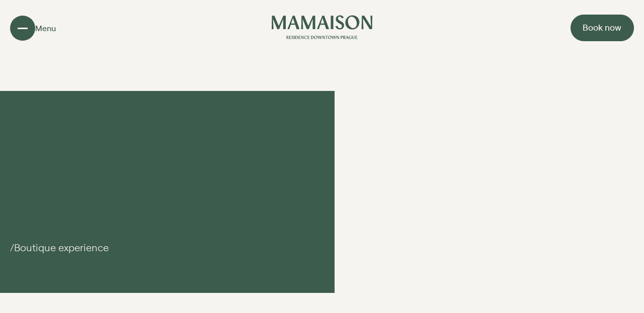

--- FILE ---
content_type: text/html; charset=utf-8
request_url: https://www.mamaisondowntown.com/en/
body_size: 6915
content:


<!DOCTYPE html>
<html lang="en" class="no-js " data-basepath=""  data-sentry='{"dsn" : "https://31a15c6d69f74002917d3184f0f0f4a3@sentry.giant.cz/38", "environment": "production", "tags": {"module": "frontend"}}'>
<head>
    <meta charset="utf-8">
    <meta name="viewport" content="width=device-width, initial-scale=1">
    <meta http-equiv="X-UA-Compatible" content="IE=edge">

    <title> Accommodation in Prague City Centre </title>

    <link rel="icon" type="image/png" href="/assets/frontend/img/favicons/favicon-96x96.1765212611.png" sizes="96x96">
    <link rel="icon" type="image/svg+xml" href="/assets/frontend/img/favicons/favicon.1765212611.svg">
    <link rel="shortcut icon" href="/assets/frontend/img/favicons/favicon.1765212611.ico">
    <link rel="apple-touch-icon" sizes="180x180" href="/assets/frontend/img/favicons/apple-touch-icon.1765212611.png">
    <meta name="apple-mobile-web-app-title" content="Mamaison Hotels">
    <link rel="manifest" href="/assets/frontend/img/favicons/site.1765212611.webmanifest">
    <meta name="theme-color" content="#F3F1ED">

        
            <meta name="description" content="Stylish rooms and apartments in the heart of Prague. Enjoy a&nbsp;comfortable stay just steps from Wenceslas Square. Book online and get exclusive benefits.">

    <meta property="og:description" content="Stylish rooms and apartments in the heart of Prague. Enjoy a&nbsp;comfortable stay just steps from Wenceslas Square. Book online and get exclusive benefits.">
    <meta property="og:title" content="Accommodation in Prague City Centre">
    <meta property="og:type" content="website">
    <meta property="og:image" content="https://www.mamaisondowntown.com/assets/mmdp/img/og.png">

        <link rel="canonical" href="https://www.mamaisondowntown.com/en/">
                <link rel="alternate" href="https://www.mamaisondowntown.com/cs/" hreflang="cs">
                <link rel="alternate" href="https://www.mamaisondowntown.com/de/" hreflang="de">
                <link rel="alternate" href="https://www.mamaisondowntown.com/en/" hreflang="en">
                <link rel="alternate" href="https://www.mamaisondowntown.com/fr/" hreflang="fr">
                <link rel="alternate" href="https://www.mamaisondowntown.com/ru/" hreflang="ru">
            <link rel="alternate" href="https://www.mamaisondowntown.com/cs/" hreflang="x-default">
            <link rel="stylesheet" href="/assets/frontend/css/main.min.1767617060.css">
    <link rel="stylesheet" href="/assets/mmdp/css/main.min.1767617060.css">

    

    <script>
        document.documentElement.classList.remove('no-js')
        document.documentElement.classList.add('js')
    </script>

    <script>
        window.dataLayer = window.dataLayer || []
        function gtag() {
            dataLayer.push(arguments)
        }

        (function() {
            var consent = {
                ad_storage: 'denied',
                analytics_storage: 'denied',
                functionality_storage: 'denied',
                personalization_storage: 'denied',
                security_storage: 'granted',
                ad_user_data: 'denied',
                ad_personalization: 'denied',
            }
            var values = document.cookie.match(/(?:^| )gCookieConsent=([^;]*)/)
            if (values && values[1]) {
                var settings = JSON.parse(decodeURIComponent(values[1]))
                consent.ad_storage = settings.ads ? 'granted' : 'denied'
                consent.analytics_storage = settings.stats ? 'granted' : 'denied'
                consent.functionality_storage = settings.prefs ? 'granted' : 'denied'
                consent.personalization_storage = settings.prefs ? 'granted' : 'denied'
                consent.ad_user_data = settings.ads ? 'granted' : 'denied'
                consent.ad_personalization = settings.ads ? 'granted' : 'denied'
            } else {
                consent.wait_for_update = 5000
            }
            gtag('consent', 'default', consent)
            gtag('set', 'ads_data_redaction', true)
            gtag({
                event: 'default_consent',
            })
        })();

        var GC_DEFAULT_STATE = true;

        ;(function (w, d, s, l) {
            w[l] = w[l] || []
            w[l].push()
            var f = d.getElementsByTagName(s)[0],
                j = d.createElement(s)
            j.async = true
            j.src = 'https://cookies.giant.cz/assets/consent/js/loader.min.js'
            f.parentNode.insertBefore(j, f)
        })(window, document, 'script', 'dataLayer')
    </script>

<!-- Google Tag Manager -->
    <script>(function(w,d,s,l,i){w[l]=w[l]||[];w[l].push({'gtm.start':
    new Date().getTime(),event:'gtm.js'});var f=d.getElementsByTagName(s)[0],
    j=d.createElement(s),dl=l!='dataLayer'?'&l='+l:'';j.async=true;j.src=
    'https://www.googletagmanager.com/gtm.js?id='+i+dl;f.parentNode.insertBefore(j,f);
    })(window,document,'script','dataLayer','GTM-M8TTL4K');</script>
<!-- End Google Tag Manager -->
</head>

<body class="homepage-Page " data-component="Page">
<!-- Google Tag Manager (noscript) -->
    <noscript><iframe src="https://www.googletagmanager.com/ns.html?id=GTM-M8TTL4K"
    height="0" width="0" style="display:none;visibility:hidden"></iframe></noscript>
<!-- End Google Tag Manager (noscript) -->

    
    <div class="scroll-Container">
        <div class="scroll-Container-inner">

<header class="Header">
    <a class="Header-logo" href="/en/">
        <img src="/assets/mmdp/img/logo.1765212611.svg" width="200" height="51" alt="Logo">
    </a>
</header>
            <div id="swup">
<main>
<section class="Section Section--bare">
    <div class="Container Container--almostfull">
        <div class="section-HomepageHero">
            <div class="section-HomepageHero-main" data-color-section-observe="dark-hero">
                <h1 class="section-HomepageHero-title text-bold Beta mb-30 xl:mb-50">
                    
<span class="WordAnimation" data-component="WordAnimation">
    Mamaison Residence Downtown Prague – a&nbsp;place where every stay becomes a&nbsp;story.
</span>                </h1>
                <div class="Text Text--ckeditor smwMax:hidden">
                    /Boutique experience
                </div>
            </div>
            <div class="section-HomepageHero-button mb-20 md:hidden">
                <a class="Button Button--colorBasic Button--hoverBlack" data-iconright="arrowRight" href="/en/reservations">Book your stay</a>
            </div>
            <div class="section-HomepageHero-visual" data-component="Image" data-options='{"clipRatio":0,"translateYRatio":-150}' data-media="mediumUp">


<picture>
    <source
        media="(max-width: 767px)"
        srcset="/assets/mmdp/img/modules/section/homepage-hero/visual-mobile.1765212611.jpg 1x, /assets/mmdp/img/modules/section/homepage-hero/visual-mobile@2x.1765212611.jpg 2x"
       >
    <img
        class=""
        src="/assets/mmdp/img/modules/section/homepage-hero/visual.1765212611.jpg"
        srcset="/assets/mmdp/img/modules/section/homepage-hero/visual@2x.1765212611.jpg 2x"
        width="1770"
        height="885"
        alt=""
        loading="eager"  
        data-ref='image'
   >
</picture>            </div>
        </div>
    </div>
</section>
<section class="Section Section--appended mt-60 md:mt-20" id="about">
    <div class="Container">
        <div class="section-HomepageAbout">
            <h2 class="section-HomepageAbout-title Beta mb-20 lg:mb-80">Residence Downtown Prague</h2>
            <div class="section-HomepageAbout-main">
                <div class="Separator" aria-hidden="true"></div>
                <div class="section-HomepageAbout-visual2 mb-20 lg:mb-80">
                    <img src="/assets/mmdp/img/modules/section/homepage-about/visual2.1765212611.jpg" srcset="/assets/mmdp/img/modules/section/homepage-about/visual2@2x.1765212611.jpg 2x" width="270" height="180" alt="" loading="lazy">
                </div>
                <div class="section-HomepageAbout-text">
                    <div class="Text Text--ckeditor mb-20 lg:mb-40">
                        <p>Step into a&nbsp;space where every detail is designed for your comfort and where every stay becomes a&nbsp;unique story. Prague is just around the corner, but here you’ll find a&nbsp;reason to slow down and stay longer.</p>
                    </div>
                    <a class="Button Button--colorBasic Button--hoverBlack" href="/en/prague-centre-residence">About the residence</a>
                </div>
            </div>
            <div class="section-HomepageAbout-visual smwMax:hidden">
                <img src="/assets/mmdp/img/modules/section/homepage-about/visual.1765212611.jpg" srcset="/assets/mmdp/img/modules/section/homepage-about/visual@2x.1765212611.jpg 2x" width="570" height="820" alt="" loading="lazy">
            </div>
        </div>
    </div>
</section>
<section class="Section Section--appended">
    <div class="Container Container--almostfull">
        <div class="section-HomepageRooms">
            <div class="section-HomepageRooms-visual smwMax:hidden">


<picture>
    <source
        media="(max-width: 767px)"
        srcset="/assets/mmdp/img/modules/section/homepage-rooms/visual-mobile.1765212611.jpg 1x, /assets/mmdp/img/modules/section/homepage-rooms/visual-mobile@2x.1765212611.jpg 2x"
       >
    <img
        class=""
        src="/assets/mmdp/img/modules/section/homepage-rooms/visual.1765212611.jpg"
        srcset="/assets/mmdp/img/modules/section/homepage-rooms/visual@2x.1765212611.jpg 2x"
        width="1020"
        height="1000"
        alt=""
        loading="lazy"  
        
   >
</picture>            </div>
            <div class="section-HomepageRooms-content">
                <h2 class="Beta text-bold mb-20 md:mb-40">Rooms and Apartments</h2>
                <div class="section-HomepageRooms-list mb-20 md:mb-40">
                    <dl class="section-HomepageRooms-row">
                        <dt>Rooms and Apartments</dt>
                        <dd>173</dd>
                    </dl>
                    <dl class="section-HomepageRooms-row">
                        <dt>Guests we accommodate</dt>
                        <dd>346</dd>
                    </dl>
                    <dl class="section-HomepageRooms-row">
                        <dt>Room and apartment size</dt>
                        <dd>25&nbsp;&#8288;-&#8288; 90&nbsp;m²</dd>
                    </dl>
                </div>
                <div class="Text Text--ckeditor Delta mb-20 md:mb-40 lg:w-8/12">
                    <p>An oasis of tranquillity in the centre of the city. That’s the feeling you’ll get when you arrive at our hotel.</p>
                </div>
                <a class="Button Button--colorBeige Button--hoverBeigeInvert" href="/en/residence-rooms-prague">Overview of rooms</a>
            </div>
        </div>
    </div>
</section>
<section class="Section Section--appended">
    <div class="Container">
        <div class="section-HomepageSpecialOfferSlider">
            <div class="section-HomepageSpecialOfferSlider-header mb-0 md:mb-10 xl:mb-50">
                <h2 class="text-bold Beta mb-20">Special offers</h2>
                    <a class="Button Button--colorBasic Button--hoverBlack smwMax:hidden" href="/en/special-offers">
                        All offers
                    </a>
            </div>
            <div class="section-HomepageSpecialOfferSlider-list">

        <article class="OfferCard " data-component="AnimCard" data-ref='card'>
            <div class="OfferCard-card ButtonTrigger">
                <div class="OfferCard-header mdMax:hidden">
                    01
                </div>
                <div class="OfferCard-visual">
                    <img src="/data/offers/d4/270x180.exact.q85/david-brown-unlock-pragues-secrets-cpihotels-700x700.jpg?_images_storage" srcset="/data/offers/d4/540x360.exact.q65/david-brown-unlock-pragues-secrets-cpihotels-700x700_retina.jpg?_images_storage" width="270" height="180" alt="" loading="lazy">
                </div>  
                <div class="OfferCard-main">
                    <a class="OfferCard-title Delta" href="/en/prague-secrets">
                        Unlock Prague’s Secrets
                    </a>
                    <span class="Button Button--colorBasic Button--sizeSquare Button--hoverBlack smwMax:hidden" data-icon="arrowRight" aria-hidden="true"></span>
                    <span class="Button Button--colorBasicInvert Button--sizeSquare Button--hoverGreen md:hidden" data-icon="arrowRight" aria-hidden="true"></span>
                </div>
                <div class="OfferCard-footer">
                        <span class="OfferCard-discount ">20 %</span>
                </div>
            </div>
        </article>


        <article class="OfferCard " data-component="AnimCard" data-ref='card'>
            <div class="OfferCard-card ButtonTrigger">
                <div class="OfferCard-header mdMax:hidden">
                    02
                </div>
                <div class="OfferCard-visual">
                    <img src="/data/offers/d6/270x180.exact.q85/5-ways-to-save-money-on-common-living-expenses-banner.jpg?_images_storage" srcset="/data/offers/d6/540x360.exact.q65/5-ways-to-save-money-on-common-living-expenses-banner_retina.jpg?_images_storage" width="270" height="180" alt="" loading="lazy">
                </div>  
                <div class="OfferCard-main">
                    <a class="OfferCard-title Delta" href="/en/plan-ahead-and-save-10">
                        Plan ahead and save 10&nbsp;%
                    </a>
                    <span class="Button Button--colorBasic Button--sizeSquare Button--hoverBlack smwMax:hidden" data-icon="arrowRight" aria-hidden="true"></span>
                    <span class="Button Button--colorBasicInvert Button--sizeSquare Button--hoverGreen md:hidden" data-icon="arrowRight" aria-hidden="true"></span>
                </div>
                <div class="OfferCard-footer">
                        <span class="OfferCard-discount ">10 %</span>
                </div>
            </div>
        </article>


        <article class="OfferCard " data-component="AnimCard" data-ref='card'>
            <div class="OfferCard-card ButtonTrigger">
                <div class="OfferCard-header mdMax:hidden">
                    03
                </div>
                <div class="OfferCard-visual">
                    <img src="/data/offers/03/270x180.exact.q85/istock-861919652.jpg?_images_storage" srcset="/data/offers/03/540x360.exact.q65/istock-861919652_retina.jpg?_images_storage" width="270" height="180" alt="" loading="lazy">
                </div>  
                <div class="OfferCard-main">
                    <a class="OfferCard-title Delta" href="/en/parking-at-a-special-price">
                        Parking at a&nbsp;special price
                    </a>
                    <span class="Button Button--colorBasic Button--sizeSquare Button--hoverBlack smwMax:hidden" data-icon="arrowRight" aria-hidden="true"></span>
                    <span class="Button Button--colorBasicInvert Button--sizeSquare Button--hoverGreen md:hidden" data-icon="arrowRight" aria-hidden="true"></span>
                </div>
                <div class="OfferCard-footer">
                        Special offer
                </div>
            </div>
        </article>



        <article class="OfferCardVoucher " data-component="AnimCard" data-ref='card'>
            <div class="OfferCardVoucher-card ButtonTrigger">
                <div class="OfferCardVoucher-header mdMax:hidden">
                    Gift vouchers

                </div>
                <div class="OfferCardVoucher-visual">
                    <img src="/assets/frontend/img/components/offer-card-voucher/visual.jpg" srcset="/assets/frontend/img/components/offer-card-voucher/visual@2x.jpg" width="270" height="180" alt="" loading="lazy">
                </div>
                <div class="OfferCardVoucher-main Epsilon">
                    <a class="OfferCardVoucher-title Delta" href="/en/vouchers" target="_blank">
                        Gift vouchers

                    </a>
                    <span class="Button Button--colorBasicInvert Button--hoverGreen smwMax:hidden">Gift vouchers
</span>
                    <span class="Button Button--colorBasicInvert Button--sizeSquare Button--hoverGreen md:hidden" data-icon="arrowRight" aria-hidden="true"></span>
                </div>
                <div class="OfferCardVoucher-footer smwMax:hidden">

                </div>
            </div>
        </article>

            </div>
                <a class="Button Button--colorBasic Button--hoverBlack md:hidden mt-20" href="/en/special-offers">
                    All offers
                </a>
        </div>
    </div>
</section>
    
<section class="Section Section--appended">
    <div class="Container Container--almostfull">
        <div class="section-HomepageLocations">
            <div class="section-HomepageLocations-main mb-20 md:mb-0">
                    <a class="section-HomepageLocations-item" href="/en/hotel-prague-city">
                        <div class="section-HomepageLocations-visual">
                            <img class="u-noLazyFade" src="/assets/mmdp/img/modules/section/homepage-locations/one.1765212611.jpg" srcset="/assets/mmdp/img/modules/section/homepage-locations/one@2x.1765212611.jpg 2x" width="420" height="520" alt="" loading="lazy">
                        </div>
                        <span class="smwMax:hidden">Wenceslaus Square</span>
                    </a>
                    <a class="section-HomepageLocations-item" href="/en/hotel-prague-city">
                        <div class="section-HomepageLocations-visual">
                            <img class="u-noLazyFade" src="/assets/mmdp/img/modules/section/homepage-locations/two.1765212611.jpg" srcset="/assets/mmdp/img/modules/section/homepage-locations/two@2x.1765212611.jpg 2x" width="420" height="520" alt="" loading="lazy">
                        </div>
                        <span class="smwMax:hidden">Old Town Square</span>
                    </a>
                    <a class="section-HomepageLocations-item" href="/en/hotel-prague-city">
                        <div class="section-HomepageLocations-visual">
                            <img class="u-noLazyFade" src="/assets/mmdp/img/modules/section/homepage-locations/three.1765212611.jpg" srcset="/assets/mmdp/img/modules/section/homepage-locations/three@2x.1765212611.jpg 2x" width="420" height="520" alt="" loading="lazy">
                        </div>
                        <span class="smwMax:hidden">Prague Astronomical Clock</span>
                    </a>
                    <a class="section-HomepageLocations-item" href="/en/hotel-prague-city">
                        <div class="section-HomepageLocations-visual">
                            <img class="u-noLazyFade" src="/assets/mmdp/img/modules/section/homepage-locations/four.1765212611.jpg" srcset="/assets/mmdp/img/modules/section/homepage-locations/four@2x.1765212611.jpg 2x" width="420" height="520" alt="" loading="lazy">
                        </div>
                        <span class="smwMax:hidden">Dancing House</span>
                    </a>
            </div>
            <div class="section-HomepageLocations-title lg:mb-60">
                <h2 class="Beta text-bold">In the centre of it all.  <br> That’s Mamaison.</h2>
            </div>
            <div class="section-HomepageLocations-claim lg:mb-60">
                Discover the most beautiful places in Prague.
            </div>
            <div class="section-HomepageLocations-controls lg:mt-60">
                <a class="Button Button--colorBasic Button--hoverBlack" href="/en/hotel-prague-city">Find out more</a>
            </div>
        </div>
    </div>
</section>
<div class="Section Section--bare">
    <div class="Container Container--full is-pure">



<div class="FullscreenBanner  FullscreenBanner--withText2">
    <div class="FullscreenBanner-bg">


<picture>
    <source
        media="(max-width: 767px)"
        srcset="/assets/mmdp/img/modules/section/homepage-banner/bg-mobile.1765212611.jpg 1x, /assets/mmdp/img/modules/section/homepage-banner/bg-mobile@2x.1765212611.jpg 2x"
       >
    <img
        class=""
        src="/assets/mmdp/img/modules/section/homepage-banner/bg.1765212611.jpg"
        srcset="/assets/mmdp/img/modules/section/homepage-banner/bg@2x.1765212611.jpg 2x"
        width="1920"
        height="1080"
        alt=""
        loading="lazy"  
        
   >
</picture>    </div>
    <div class="Container Container--fhd">
        <div class="FullscreenBanner-card" data-component="Parallax" data-ratio=".99">
            <div class="FullscreenBanner-cardText Epsilon Text Text--ckeditor">
                            <div class="Text Text--ckeditor Delta">
                Your perfect <br> stay awaits. 
            </div> 

            </div>
            <div class="FullscreenBanner-cardVisual">
                    <img src="/assets/mmdp/img/modules/section/homepage-banner/visual.1765212611.jpg" srcset="/assets/mmdp/img/modules/section/homepage-banner/visual@2x.1765212611.jpg 2x" width="390" height="300" alt="" loading="lazy">
            </div>
                <div class="FullscreenBanner-cardText2 Epsilon Text Text--ckeditor">
                                <div class="Text Text--ckeditor Beta text-bold">
                Book <br> Your Stay
            </div> 
            <a class="Button Button--colorBasicInvert Button--hoverGreen" href="/en/reservations">Book now</a>

                </div>
        </div>
    </div>
</div>
    </div>
</div>
</main>
<footer class="Footer" id="footer" data-color-section-observe="dark">
    <div class="Footer-bg" data-ref="bg" aria-hidden="true"></div>
    <div class="Container Container--fhd">
        <div class="Footer-inner">
            <div class="Footer-address Epsilon">
                <img src="/assets/frontend/img/logo-symbol.1765212611.svg" width="110" height="30" alt="" loading="lazy">
            </div>
            <div class="Footer-navMain">
                <strong class="Footer-title">Menu</strong>
                <a class="Link Epsilon" href="/en/prague-centre-residence">About the residence</a>
                <a class="Link Epsilon" href="/en/residence-rooms-prague">Rooms</a>
                <a class="Link Epsilon" href="/en/prague-city-bar">Lobby Bar</a>
                <a class="Link Epsilon" href="/en/services">Services</a>
                <a class="Link Epsilon" href="/en/contact">Contact</a>
            </div>
            <div class="Footer-nav">
                <strong class="Footer-title">Others</strong>
                <a class="Link" href="/en/special-offers">Special offers</a>
                <a class="Link" href="/en/gallery">Gallery</a>
                <a class="Link" href="/en/hotel-prague-city">Residence surroundings</a>
                <a class="Link" href="/en/events">Events</a>
                <a class="Link" href="https://www.mamaison.com/" target="_blank">About the company</a>
                <a class="Link" href="https://www.joinpurestay.com/" target="_blank">Sustainability</a>
            </div>
            <div class="Footer-social">
                <strong class="Footer-title">Follow us</strong>
                <a class="Link" href="https://www.facebook.com/MamaisonResidenceDowntown" target="_blank" rel="noreferrer noopener">
                    <span class="mdMax:hidden">Facebook</span>
                    <span class="lg:hidden Icon Icon--facebook"></span>
                </a>
                <a class="Link" href="https://www.instagram.com/mamaisonresidencedowntown" target="_blank" rel="noreferrer noopener">
                    <span class="mdMax:hidden">Instagram</span>
                    <span class="lg:hidden Icon Icon--instagram"></span>
                </a>
                <a class="Link" href="https://www.tripadvisor.com/Hotel_Review-g274707-d280292-Reviews-Mamaison_Residence_Downtown_Prague-Prague_Bohemia.html" target="_blank" rel="noreferrer noopener">
                    <span class="mdMax:hidden">Tripadvisor</span>
                    <span class="lg:hidden Icon Icon--tripadvisor"></span>
                </a>
            </div>
            <div class="Footer-newsletter">
                <strong class="Footer-title">Newsletter</strong>
                <div class="Footer-newsletter">
<div id="snippet--newsletterForm">
        <form class="ajax" action="/en/" method="post" id="frm-newsletterForm">
            <p class="text-bold Epsilon mb-10 md:mb-20">Get the latest news, exclusive offers and discounts.</p>
            <div class="FormItem mb-20">
                <div class="Footer-newsletterControl">
                    <input class="Footer-newsletterControlInput Epsilon" placeholder="Enter your email" type="email" name="email" id="frm-newsletterForm-email" required data-nette-rules='[{"op":":filled","msg":"Please fill in your email address."},{"op":":email","msg":"Invalid email address format"}]'>
                    <button class="Button Button--sizeIcon Button--hoverBlack Button--colorBeige" data-iconright="arrowRight" aria-label="Register" type="submit" name="_submit">
                    </button>
                </div>
            </div>

 

 
 
 


<div
        data-component="FormItem"
     class="FormItem is-required">


            <label class="FormCheckbox" >
                <input class="FormCheckbox-input" required  type="checkbox" name="gdpr" id="frm-newsletterForm-gdpr" required data-nette-rules='[{"op":":filled","msg":"Consent is required."}]'>
                <div class="FormCheckbox-trigger">
                    <div class="FormCheckbox-placeholder"></div>
                    <div class="FormCheckbox-label">
                        By subscribing, you consent to the processing of your personal data. 
                    </div>
                </div>
            </label>


</div>


    <div class="Antispam">
        <input type="text" name="gagreeurl" class="anti" autocomplete="anti" id="frm-newsletterForm-gagreeurl" data-nette-rules='[{"op":"optional"},{"op":":equal","msg":"Toto pole musí zůstat prázdné.","arg":""}]' tabindex="-1">
    </div>
    <noscript data-component="Antispam">
        <label for="frm-newsletterForm-agreeemail">Zadejte slovo <strong>mamaisondowntown</strong></label>
        <input type="text" name="agreeemail" class="anti-fill" id="frm-newsletterForm-agreeemail" required data-nette-rules='[{"op":":filled","msg":"Zadejte slovo mamaisondowntown"},{"op":":equal","msg":"Zadejte slovo mamaisondowntown","arg":"mamaisondowntown"}]' tabindex="-1">
    </noscript>
<input type="hidden" name="_token_" value="2pssz8f5gtCRpo4FXEbjtp1JI+jYqAwmWB0UU="><input type="hidden" name="_do" value="newsletterForm-submit">        </form>
</div>                </div>
            </div>
            <div class="Footer-heel">
                <div class="Footer-heelLinks">
                    <a class="Link" href="/en/rules-of-accommodation">Accommodation Regulations</a>
                    <a class="Link" href="/en/cookies">Cookies</a>
                    <a class="Link" href="/en/legal-information">Legal information</a>
                    <a class="Link" href="https://www.cpihotels.com/terms-and-conditions">Terms and conditions</a>
                    <a class="Link" href="/en/gdpr">GDPR</a>
                    <a class="Link" href="https://www.cpipg.com/en/rules-and-procedures-for-whistleblowing" rel="noopener noreferrer">Whistleblowing</a>
                    <a class="Link" href="https://cpi.ethicshotline.eu/en/home/" rel="noopener noreferrer">Ethic line</a>
                </div>
                <div class="Footer-heelLeft">
                    © 2026 CPI Hotels, a.s.
                </div>
                <div class="Footer-heelMiddle">
                    <span>Part of the</span>
                    <img src="/assets/frontend/img/logo-cpihotels.1765212611.svg" width="40" height="40" alt="" loading="lazy">
                    <a href="https://www.cpihotels.com/en" target="_blank" rel="noopener noreferrer">CPI Hotels</a>
                </div>
                <div class="Footer-heelRight">
                    <a href="https://www.giant.cz/" class="FooterHeel-author Link" target="_blank" rel="noopener">Made by Giant</a>
                </div>
            </div>
        </div>
    </div>
</footer>            </div>
        </div>
    </div>

    

<div class="FixedHeaderLeft">
<a class="PopupNavOpener" href="#popup-nav" data-component="PopupNavOpener">
    <div class="PopupNavOpener-hamburger">
        <span></span>
        <span></span>
        <span></span>
    </div>
    <span class="PopupNavOpener-label">
        <span>Menu</span>
    </span>
</a>    <div class="FixedHeaderLeft-more" id="fixed-header-leftcontent">
    </div>
</div><div class="FixedHeaderRight">
    <a href="/en/reservations">
        <span class="Button Button--colorBasic Button--hoverBlack smwMax:hidden">
            Book now
        </span>
        <span class="FixedHeaderRight-mobile md:hidden">
            <span class="Icon Icon--calendar" aria-hidden="true"></span>
        </span>
    </a>
</div>
    


<div class="PopupNav" data-component="PopupNav" id="popup-nav">
    <div class="PopupNav-bg" data-ref="bg" aria-hidden="true"></div>
    <div class="PopupNav-inner" data-ref="inner">
        <div class="PopupNav-logo md:hidden">
            <a href="/en/">
                <img src="/assets/mmdp/img/logo.1765212611.svg" width="150" height="36" alt="" loading="lazy">
            </a>
        </div>
        <div class="PopupNav-header" id="popup-nav-header">
            <div class="PopupNav-headerLangs">
                    <a hreflang="cs" data-no-swup href="/cs/">
                        Česky
                    </a>
                    <a hreflang="en" data-no-swup href="/en/" class="is-active">
                        English
                    </a>
                    <a hreflang="de" data-no-swup href="/de/">
                        Deutsch
                    </a>
                    <a hreflang="fr" data-no-swup href="/fr/">
                        Français
                    </a>
                    <a hreflang="ru" data-no-swup href="/ru/">
                        Pусский
                    </a>
            </div>
        </div>
        <div class="PopupNav-main" id="popup-nav-main">
            <nav class="PopupNav-nav PopupNav-nav--main Epsilon">
                <a href="/en/prague-centre-residence" class="Link">About the residence</a>
                <a href="/en/residence-rooms-prague" class="Link">Rooms</a>
                <a href="/en/prague-city-bar" class="Link">Lobby Bar</a>
                <a href="/en/services" class="Link">Services</a>
                <a href="/en/contact" class="Link">Contact</a>
            </nav>
            <nav class="PopupNav-nav PopupNav-nav--secondary Epsilon">
                <div><a href="/en/special-offers" class="Link">Special offers</a></div>
                <div><a href="/en/gallery" class="Link">Gallery</a></div>
                <div><a href="/en/hotel-prague-city" class="Link">Residence surroundings</a></div>
                <div><a href="/en/events" class="Link">Events</a></div>
            </nav>
            <div class="PopupNav-mainFooter">
                <a class="Button Button--colorBasic Button--hoverBlack" href="/en/reservations">
                    Book now
                </a>
            </div>
        </div>
        <div class="PopupNav-footer" id="popup-nav-footer">
            <div class="PopupNav-footerSocials">
                <a href="https://www.facebook.com/MamaisonResidenceDowntown" target="_blank" rel="noreferrer noopener" aria-label="Facebook">
                    <span class="Icon Icon--facebook" aria-hidden="true"></span>
                </a>
                <a href="https://www.instagram.com/mamaisonresidencedowntown" target="_blank" rel="noreferrer noopener" aria-label="Instagram">
                    <span class="Icon Icon--instagram" aria-hidden="true"></span>
                </a>
                <a href="https://www.tripadvisor.com/Hotel_Review-g274707-d280292-Reviews-Mamaison_Residence_Downtown_Prague-Prague_Bohemia.html" target="_blank" rel="noreferrer noopener" aria-label="TripAdvisor">
                    <span class="Icon Icon--tripadvisor" aria-hidden="true"></span>
                </a>
            </div>
        </div>
    </div>
</div>
    <div id="modals">
    </div>



    <div id="sojern">



    <script src='https://static.sojern.com/utils/sjrn_autocx.js' type="text/plain" data-cookieconsent="stats"></script>
    <script type="text/plain" data-cookieconsent="stats">
      (function () {
        /* Please fill the following values. */
        var params = {
          hpid: "3944", /* Property ID */
          pt: "HOME_PAGE" /* Page Type - CONVERSION or HOME_PAGE or PRODUCT or SEARCH or SHOPPING_CART or TRACKING */
        };

        /* Please do not modify the below code. */
        params.et = {"HOME_PAGE":null,"SEARCH":"hs","PRODUCT":"hpr","SHOPPING_CART":"hcart","CONVERSION":"hc","TRACKING":null}[params.pt] || '';
        try{params = Object.assign({}, sjrn_params, params);}catch(e){}
        var paramsArr = [];
        for(key in params) { paramsArr.push(key + '=' + encodeURIComponent(params[key])) };

        var pl = document.createElement('iframe');
        pl.type = 'text/html';
        pl.setAttribute('style','height:0; width: 0; display:none;');
        pl.async = true;
        pl.src = "https://static.sojern.com/cip/c/189.html?f_v=cp_v3_js&p_v=1&" + paramsArr.join('&');
        (document.getElementsByTagName('head')[0] || document.getElementsByTagName('body')[0]).appendChild(pl);
      })();
    </script>

    </div>

    <div data-component="ButtonsAnimation"></div>
    <div data-component="ColorSectionObserver"></div>

    <script src="/assets/frontend/js/app.min.1767617060.js"></script>
        <script>
            ;(function() {
                var script = document.createElement('script');
                script.src = 'https://assets.dialogshift.com/code/pro20c9.js';
                document.getElementsByTagName('head')[0].appendChild(script);
            })()
        </script>


    </body>
</html>




--- FILE ---
content_type: text/css
request_url: https://www.mamaisondowntown.com/assets/frontend/css/main.min.1767617060.css
body_size: 32014
content:
@-webkit-keyframes icon-spin{0%{-webkit-transform:rotate(0deg);transform:rotate(0deg)}to{-webkit-transform:rotate(359deg);transform:rotate(359deg)}}@keyframes icon-spin{0%{-webkit-transform:rotate(0deg);transform:rotate(0deg)}to{-webkit-transform:rotate(359deg);transform:rotate(359deg)}}@font-face{font-family:"Roobert";src:url(../fonts/roobert-font/roobert-light.1767616974.woff2) format("woff2"),url(../fonts/roobert-font/roobert-light.1767616974.woff) format("woff");font-style:normal;font-weight:300}@font-face{font-family:"Roobert";src:url(../fonts/roobert-font/roobert-medium.1767616974.woff2) format("woff2"),url(../fonts/roobert-font/roobert-medium.1767616974.woff) format("woff");font-style:normal;font-weight:700}@font-face{font-family:"HwAtlantic";src:url(../fonts/hw-atlantic/hw-atlantic-medium.1767616974.woff2) format("woff2"),url(../fonts/hw-atlantic/hw-atlantic-medium.1767616974.woff) format("woff");font-style:normal;font-weight:400}@font-face{font-family:'icons';src:url(../fonts/icons/4ba918514793190f9c029d8dc239ac01.1767616974.eot);src:url(../fonts/icons/4ba918514793190f9c029d8dc239ac01.eot?#iefix) format('eot'),url(../fonts/icons/4ba918514793190f9c029d8dc239ac01.1767616974.woff2) format('woff2'),url(../fonts/icons/4ba918514793190f9c029d8dc239ac01.1767616974.woff) format('woff'),url(../fonts/icons/4ba918514793190f9c029d8dc239ac01.1767616974.ttf) format('truetype');font-weight:400;font-style:normal}.Icon--spin{-webkit-animation:icon-spin 2s infinite linear;animation:icon-spin 2s infinite linear}.Icon:before{display:inline-block;font:14px/1 'icons';font-size:inherit;text-rendering:auto;-webkit-font-smoothing:antialiased;-moz-osx-font-smoothing:grayscale}.Icon--alert-sign:before{content:'\EA01'}.Icon--anchor:before{content:'\EA02'}.Icon--area:before{content:'\EA03'}.Icon--arrowLeft:before{content:'\EA04'}.Icon--arrowRight:before{content:'\EA05'}.Icon--bentArrowLeft:before{content:'\EA06'}.Icon--bentArrowRight:before{content:'\EA07'}.Icon--calendar:before{content:'\EA08'}.Icon--car:before{content:'\EA09'}.Icon--check:before{content:'\EA0A'}.Icon--close-cross:before{content:'\EA0B'}.Icon--close:before{content:'\EA0C'}.Icon--crossTiny:before{content:'\EA0D'}.Icon--crossTinyInline:before{content:'\EA0E'}.Icon--download:before{content:'\EA0F'}.Icon--email:before{content:'\EA10'}.Icon--envelope:before{content:'\EA11'}.Icon--externalLink:before{content:'\EA12'}.Icon--facebook:before{content:'\EA13'}.Icon--giant:before{content:'\EA14'}.Icon--hollowCaretRight:before{content:'\EA15'}.Icon--info:before{content:'\EA16'}.Icon--instagram:before{content:'\EA17'}.Icon--plane:before{content:'\EA18'}.Icon--plus:before{content:'\EA19'}.Icon--plusCircle:before{content:'\EA1A'}.Icon--sliderNext:before{content:'\EA1B'}.Icon--sliderPrev:before{content:'\EA1C'}.Icon--star:before{content:'\EA1D'}.Icon--train:before{content:'\EA1E'}.Icon--tripadvisor:before{content:'\EA1F'}.Icon--twitter:before{content:'\EA20'}.Icon--user:before{content:'\EA21'}.Icon--youtube:before{content:'\EA22'}html{line-height:1.15;-ms-text-size-adjust:100%;-webkit-text-size-adjust:100%}article,aside,details,figcaption,figure,footer,header,main,menu,nav,section{display:block}h1{font-size:2em}hr{-webkit-box-sizing:content-box;box-sizing:content-box;height:0;overflow:visible}code,kbd,pre,samp{font-family:monospace,monospace;font-size:1em}a{background-color:transparent;-webkit-text-decoration-skip:objects}abbr[title]{border-bottom:none;-webkit-text-decoration:underline dotted;text-decoration:none}dfn{font-style:italic}mark{background-color:#ff0;color:#000}small{font-size:80%}sub,sup{font-size:75%;line-height:0;position:relative;vertical-align:baseline}sub{bottom:-.25em}sup{top:-.5em}audio,canvas,video{display:inline-block}audio:not([controls]){display:none;height:0}img{border-style:none;max-width:100%;height:auto;display:block}svg:not(:root){overflow:hidden}button,input,optgroup,option,select,textarea{line-height:inherit;margin:0}optgroup,option,select{font-family:'Roobert',Arial,Helvetica,sans-serif;font-size:100%}button,input{overflow:visible}select{text-transform:none}[type=reset],[type=submit],button,html [type=button]{-webkit-appearance:button}[type=button]::-moz-focus-inner,[type=reset]::-moz-focus-inner,[type=submit]::-moz-focus-inner,button::-moz-focus-inner{border-style:none;padding:0}[type=button]:-moz-focusring,[type=reset]:-moz-focusring,[type=submit]:-moz-focusring,button:-moz-focusring{outline:1px dotted ButtonText}legend{color:inherit;display:table;max-width:100%;white-space:normal}progress{display:inline-block;vertical-align:baseline}textarea{overflow:auto}[type=checkbox],[type=radio],legend{-webkit-box-sizing:border-box;box-sizing:border-box;padding:0}[type=number]::-webkit-inner-spin-button,[type=number]::-webkit-outer-spin-button{height:auto}[type=search]{-webkit-appearance:textfield;outline-offset:-2px}[type=search]::-webkit-search-cancel-button,[type=search]::-webkit-search-decoration{-webkit-appearance:none}::-webkit-file-upload-button{-webkit-appearance:button;font:inherit}summary{display:list-item}.no-js img[data-src].is-lazy,.no-js img[data-srcset].is-lazy,[hidden],template{display:none}*,:after,:before{-webkit-box-sizing:border-box;box-sizing:border-box;background-repeat:no-repeat}*{-webkit-font-variant-ligatures:none;font-variant-ligatures:none;-webkit-font-feature-settings:'liga' 0;font-feature-settings:'liga' 0;-webkit-font-smoothing:antialiased}blockquote,body,dd,dl,dt,fieldset,figcaption,figure,h1,h2,h3,h4,h5,h6,html,li,ol,ul{margin:0;padding:0}p{padding:0}h1,h2,h3,h4{line-height:1.2;font-weight:400}ol,ul{list-style:none}button{text-transform:inherit;color:inherit;font-weight:inherit;cursor:pointer}a,button{-ms-touch-action:manipulation;touch-action:manipulation;background:0 0;padding:0}button,input,textarea{font-size:inherit;font-family:inherit;-webkit-box-shadow:none;box-shadow:none;border:0}b,strong{font-weight:600}a,button,input,label,select,textarea{-webkit-tap-highlight-color:transparent}img[src='#']{display:none!important}:focus{outline-color:#a1102a}html.is-scrolling-disabled{overflow:hidden}body{font-size:1rem;line-height:1.5;font-family:'Roobert',Arial,Helvetica,sans-serif;color:#3c5d4e;letter-spacing:-1%}.is-scrolling-disabled body:not(.is-cms){overflow:hidden;position:fixed;top:0;left:0;width:100%;min-height:100%}p{margin:0 0 1.333333333333333em}p:last-child{margin-bottom:0}a{color:inherit;text-decoration:none}img[data-src].is-lazy,img[data-src].is-lazy-loading,img[data-srcset].is-lazy,img[data-srcset].is-lazy-loading,img[loading=lazy]{opacity:0}img[data-src].is-lazy-loaded,img[data-srcset].is-lazy-loaded{opacity:1}img[loading=lazy]:not(.u-noLazyFade){-webkit-transition:opacity .4s ease-out;transition:opacity .4s ease-out}img[loading=lazy].is-loaded{opacity:1}#tracy-debug{z-index:999999!important}
/*! Flickity v3.0.0
https://flickity.metafizzy.co
---------------------------------------------- */
.flickity-enabled{position:relative}.flickity-enabled:focus{outline:0}.flickity-viewport{overflow:hidden;position:relative;height:100%;-ms-touch-action:pan-y;touch-action:pan-y}.flickity-slider{width:100%;height:100%}.flickity-rtl .flickity-slider{left:unset;right:0}.flickity-enabled.is-draggable{-webkit-tap-highlight-color:transparent;-webkit-user-select:none;-moz-user-select:none;-ms-user-select:none;user-select:none}.flickity-enabled.is-draggable .flickity-viewport{cursor:move;cursor:-webkit-grab;cursor:grab}.flickity-enabled.is-draggable .flickity-viewport.is-pointer-down{cursor:-webkit-grabbing;cursor:grabbing}.flickity-cell,.flickity-slider{position:absolute;left:0}.flickity-rtl .flickity-cell{left:unset;right:0}.flickity-button{position:absolute;background:hsl(0 0% 100%/75%);border:0;color:#333}.flickity-button:hover{background:#fff;cursor:pointer}.flickity-button:focus{outline:0;-webkit-box-shadow:0 0 0 5px #19f;box-shadow:0 0 0 5px #19f}.flickity-button:active{opacity:.6}.flickity-button:disabled{opacity:.3;cursor:auto;pointer-events:none}.flickity-button-icon{fill:currentColor}.flickity-prev-next-button{top:50%;width:44px;height:44px;border-radius:50%;-webkit-transform:translateY(-50%);transform:translateY(-50%)}.flickity-prev-next-button.previous{left:10px}.flickity-prev-next-button.next{right:10px}.flickity-rtl .flickity-prev-next-button.previous{left:auto;right:10px}.flickity-rtl .flickity-prev-next-button.next{right:auto;left:10px}.flickity-prev-next-button .flickity-button-icon{position:absolute;left:20%;top:20%;width:60%;height:60%}.flickity-page-dots{position:absolute;width:100%;bottom:-25px;text-align:center;display:-webkit-box;display:-ms-flexbox;display:flex;-webkit-box-pack:center;-ms-flex-pack:center;justify-content:center;-ms-flex-wrap:wrap;flex-wrap:wrap}.flickity-rtl .flickity-page-dots{direction:rtl}.flickity-page-dot{display:block;width:10px;height:10px;padding:0;margin:0 8px;background:hsl(0 0% 20%/25%);border-radius:50%;cursor:pointer;-webkit-appearance:none;-moz-appearance:none;appearance:none;border:0;text-indent:-9999px;overflow:hidden}.flickity-rtl .flickity-page-dot{text-indent:9999px}.flickity-page-dot:focus{outline:0;-webkit-box-shadow:0 0 0 5px #19f;box-shadow:0 0 0 5px #19f}.flickity-page-dot.is-selected{background:hsl(0 0% 20%/100%)}:root{--litepicker-container-months-color-bg:#fff;--litepicker-container-months-box-shadow-color:#ddd;--litepicker-footer-color-bg:#fafafa;--litepicker-footer-box-shadow-color:#ddd;--litepicker-tooltip-color-bg:#fff;--litepicker-month-header-color:#333;--litepicker-button-prev-month-color:$wine;--litepicker-button-next-month-color:$wine;--litepicker-button-prev-month-color-hover:#a1102a;--litepicker-button-next-month-color-hover:#a1102a;--litepicker-month-width:calc(var(--litepicker-day-width) * 7);--litepicker-month-weekday-color:$medium-grey;--litepicker-month-week-number-color:#9e9e9e;--litepicker-day-width:60px;--litepicker-day-color:#333;--litepicker-day-color-hover:none;--litepicker-is-today-color:none;--litepicker-is-in-range-color:#eae7e1;--litepicker-is-locked-color:none;--litepicker-is-start-color:#fff;--litepicker-is-start-color-bg:#3c5d4e;--litepicker-is-end-color:#fff;--litepicker-is-end-color-bg:#3c5d4e;--litepicker-button-cancel-color:#fff;--litepicker-button-cancel-color-bg:#9e9e9e;--litepicker-button-apply-color:#fff;--litepicker-button-apply-color-bg:#2196f3;--litepicker-button-reset-color:#909090;--litepicker-button-reset-color-hover:#656c72;--litepicker-highlighted-day-color:#333;--litepicker-highlighted-day-color-bg:#ffeb3b}.litepicker .container__months{border-radius:0;margin-left:-1px}
/*! PhotoSwipe main CSS by Dmytro Semenov | photoswipe.com */
@-webkit-keyframes pswp-clockwise{0%{-webkit-transform:rotate(0deg);transform:rotate(0deg)}to{-webkit-transform:rotate(360deg);transform:rotate(360deg)}}@keyframes pswp-clockwise{0%{-webkit-transform:rotate(0deg);transform:rotate(0deg)}to{-webkit-transform:rotate(360deg);transform:rotate(360deg)}}@-webkit-keyframes animstripe-run{0%{-webkit-transform:translate(0,0);transform:translate(0,0)}to{-webkit-transform:translate(-100%,0);transform:translate(-100%,0)}}@keyframes animstripe-run{0%{-webkit-transform:translate(0,0);transform:translate(0,0)}to{-webkit-transform:translate(-100%,0);transform:translate(-100%,0)}}@-webkit-keyframes fadeInMobile{0%{top:3.125rem;opacity:0}to{top:0;opacity:1}}@keyframes fadeInMobile{0%{top:3.125rem;opacity:0}to{top:0;opacity:1}}@-webkit-keyframes fadeInTablet{0%{top:3.125rem;opacity:.5}to{top:.9375rem;opacity:1}}@keyframes fadeInTablet{0%{top:3.125rem;opacity:.5}to{top:.9375rem;opacity:1}}@-webkit-keyframes fadeIn{0%{top:3.125rem;opacity:.5}to{top:.5625rem;opacity:1}}@keyframes fadeIn{0%{top:3.125rem;opacity:.5}to{top:.5625rem;opacity:1}}@-webkit-keyframes fadeOut{0%{top:.5625rem;opacity:1;z-index:100}99%{top:-2.1875rem;opacity:0;z-index:-10}to{top:3.125rem;opacity:0;z-index:100}}@keyframes fadeOut{0%{top:.5625rem;opacity:1;z-index:100}99%{top:-2.1875rem;opacity:0;z-index:-10}to{top:3.125rem;opacity:0;z-index:100}}@-webkit-keyframes fadeOutMobile{0%{top:0;opacity:1}to{top:-2.1875rem;opacity:0}}@keyframes fadeOutMobile{0%{top:0;opacity:1}to{top:-2.1875rem;opacity:0}}@-webkit-keyframes formselectdropdown-show{0%{opacity:0;-webkit-transform:translateY(15px);transform:translateY(15px)}to{opacity:1;-webkit-transform:translateY(0);transform:translateY(0)}}@keyframes formselectdropdown-show{0%{opacity:0;-webkit-transform:translateY(15px);transform:translateY(15px)}to{opacity:1;-webkit-transform:translateY(0);transform:translateY(0)}}@-webkit-keyframes grow{0%{-webkit-transform:scaleX(0);transform:scaleX(0)}to{-webkit-transform:scaleX(1);transform:scaleX(1)}}@keyframes grow{0%{-webkit-transform:scaleX(0);transform:scaleX(0)}to{-webkit-transform:scaleX(1);transform:scaleX(1)}}@-webkit-keyframes imageslider-leave{0%{-webkit-transform:translateX(0) scale(1);transform:translateX(0) scale(1)}to{-webkit-transform:translateX(-20px) scale(.9);transform:translateX(-20px) scale(.9)}}@keyframes imageslider-leave{0%{-webkit-transform:translateX(0) scale(1);transform:translateX(0) scale(1)}to{-webkit-transform:translateX(-20px) scale(.9);transform:translateX(-20px) scale(.9)}}@-webkit-keyframes imageslider-enter{0%{-webkit-transform:translateX(100%) scale(.9);transform:translateX(100%) scale(.9)}to{-webkit-transform:translateX(0) scale(1);transform:translateX(0) scale(1)}}@keyframes imageslider-enter{0%{-webkit-transform:translateX(100%) scale(.9);transform:translateX(100%) scale(.9)}to{-webkit-transform:translateX(0) scale(1);transform:translateX(0) scale(1)}}@-webkit-keyframes imageslider-enterbackwards{0%{-webkit-transform:translateX(-100%) scale(.9);transform:translateX(-100%) scale(.9)}to{-webkit-transform:translateX(0) scale(1);transform:translateX(0) scale(1)}}@keyframes imageslider-enterbackwards{0%{-webkit-transform:translateX(-100%) scale(.9);transform:translateX(-100%) scale(.9)}to{-webkit-transform:translateX(0) scale(1);transform:translateX(0) scale(1)}}@-webkit-keyframes loading{0%,60%,to{opacity:.3;-webkit-transform:scale(.3);transform:scale(.3)}25%{opacity:1;-webkit-transform:scale(1);transform:scale(1)}}@keyframes loading{0%,60%,to{opacity:.3;-webkit-transform:scale(.3);transform:scale(.3)}25%{opacity:1;-webkit-transform:scale(1);transform:scale(1)}}@-webkit-keyframes enter{0%{opacity:0;-webkit-transform:scale(0) translateX(-50px);transform:scale(0) translateX(-50px)}to{opacity:1;-webkit-transform:scale(1) translateX(0);transform:scale(1) translateX(0)}}@keyframes enter{0%{opacity:0;-webkit-transform:scale(0) translateX(-50px);transform:scale(0) translateX(-50px)}to{opacity:1;-webkit-transform:scale(1) translateX(0);transform:scale(1) translateX(0)}}@-webkit-keyframes leave{0%{opacity:1;-webkit-transform:scale(1) translateX(0);transform:scale(1) translateX(0)}to{opacity:0;-webkit-transform:scale(0) translateX(50px);transform:scale(0) translateX(50px)}}@keyframes leave{0%{opacity:1;-webkit-transform:scale(1) translateX(0);transform:scale(1) translateX(0)}to{opacity:0;-webkit-transform:scale(0) translateX(50px);transform:scale(0) translateX(50px)}}@-webkit-keyframes stroke-dash{0%{stroke-dasharray:1,200;stroke-dashoffset:0}50%{stroke-dasharray:90,200;stroke-dashoffset:-25px}to{stroke-dasharray:1,200;stroke-dashoffset:-120px}}@keyframes stroke-dash{0%{stroke-dasharray:1,200;stroke-dashoffset:0}50%{stroke-dasharray:90,200;stroke-dashoffset:-25px}to{stroke-dasharray:1,200;stroke-dashoffset:-120px}}@-webkit-keyframes spin{0%{-webkit-transform:rotate(0);transform:rotate(0)}to{-webkit-transform:rotate(1turn);transform:rotate(1turn)}}@keyframes spin{0%{-webkit-transform:rotate(0);transform:rotate(0)}to{-webkit-transform:rotate(1turn);transform:rotate(1turn)}}@-webkit-keyframes scale-bounce{0%,to{-webkit-transform:scale(1);transform:scale(1)}50%{-webkit-transform:scale(1.1);transform:scale(1.1)}}@keyframes scale-bounce{0%,to{-webkit-transform:scale(1);transform:scale(1)}50%{-webkit-transform:scale(1.1);transform:scale(1.1)}}@-webkit-keyframes locationslider-leave{0%{opacity:1}to{opacity:0}}@keyframes locationslider-leave{0%{opacity:1}to{opacity:0}}@-webkit-keyframes locationslider-enter{0%{-webkit-transform:translateX(100%);transform:translateX(100%)}to{-webkit-transform:translateX(0);transform:translateX(0)}}@keyframes locationslider-enter{0%{-webkit-transform:translateX(100%);transform:translateX(100%)}to{-webkit-transform:translateX(0);transform:translateX(0)}}@-webkit-keyframes locationslider-enterbackwards{0%{-webkit-transform:translateX(-100%);transform:translateX(-100%)}to{-webkit-transform:translateX(0);transform:translateX(0)}}@keyframes locationslider-enterbackwards{0%{-webkit-transform:translateX(-100%);transform:translateX(-100%)}to{-webkit-transform:translateX(0);transform:translateX(0)}}@-webkit-keyframes reachus-visual-leave{0%{opacity:1}to{opacity:0}}@keyframes reachus-visual-leave{0%{opacity:1}to{opacity:0}}@-webkit-keyframes reachus-visual-enter{0%{opacity:0}to{opacity:1}}@keyframes reachus-visual-enter{0%{opacity:0}to{opacity:1}}@-webkit-keyframes reachus-title-leave{0%{-webkit-transform:translateY(0);transform:translateY(0)}to{-webkit-transform:translateY(140%);transform:translateY(140%)}}@keyframes reachus-title-leave{0%{-webkit-transform:translateY(0);transform:translateY(0)}to{-webkit-transform:translateY(140%);transform:translateY(140%)}}@-webkit-keyframes reachus-title-enter{0%{-webkit-transform:translateY(-140%);transform:translateY(-140%)}to{-webkit-transform:translateY(0);transform:translateY(0)}}@keyframes reachus-title-enter{0%{-webkit-transform:translateY(-140%);transform:translateY(-140%)}to{-webkit-transform:translateY(0);transform:translateY(0)}}@-webkit-keyframes reachus-text-leave{0%{-webkit-transform:translateX(0);transform:translateX(0)}to{-webkit-transform:translateX(140%);transform:translateX(140%)}}@keyframes reachus-text-leave{0%{-webkit-transform:translateX(0);transform:translateX(0)}to{-webkit-transform:translateX(140%);transform:translateX(140%)}}@-webkit-keyframes reachus-text-enter{0%{-webkit-transform:translateX(-140%);transform:translateX(-140%)}to{-webkit-transform:translateX(0);transform:translateX(0)}}@keyframes reachus-text-enter{0%{-webkit-transform:translateX(-140%);transform:translateX(-140%)}to{-webkit-transform:translateX(0);transform:translateX(0)}}@-webkit-keyframes homepagelocations-item1{to{-webkit-transform:translate(-35px,0) rotate(-10deg);transform:translate(-35px,0) rotate(-10deg)}}@keyframes homepagelocations-item1{to{-webkit-transform:translate(-35px,0) rotate(-10deg);transform:translate(-35px,0) rotate(-10deg)}}@-webkit-keyframes homepagelocations-item2{to{-webkit-transform:translate(35px,0) rotate(10deg);transform:translate(35px,0) rotate(10deg)}}@keyframes homepagelocations-item2{to{-webkit-transform:translate(35px,0) rotate(10deg);transform:translate(35px,0) rotate(10deg)}}@-webkit-keyframes homepagelocations-item3{to{-webkit-transform:translateY(-20px) rotate(0);transform:translateY(-20px) rotate(0)}}@keyframes homepagelocations-item3{to{-webkit-transform:translateY(-20px) rotate(0);transform:translateY(-20px) rotate(0)}}@-webkit-keyframes enter1{0%{-webkit-transform:translateZ(-100px) translateX(150%) scale(1.4);transform:translateZ(-100px) translateX(150%) scale(1.4)}to{-webkit-transform:translateZ(0) translateX(0) scale(1);transform:translateZ(0) translateX(0) scale(1)}}@keyframes enter1{0%{-webkit-transform:translateZ(-100px) translateX(150%) scale(1.4);transform:translateZ(-100px) translateX(150%) scale(1.4)}to{-webkit-transform:translateZ(0) translateX(0) scale(1);transform:translateZ(0) translateX(0) scale(1)}}@-webkit-keyframes enter2{0%{-webkit-transform:translateZ(100px) translateX(-150%) scale(1.4);transform:translateZ(100px) translateX(-150%) scale(1.4)}to{-webkit-transform:translateZ(0) translateX(0) scale(1);transform:translateZ(0) translateX(0) scale(1)}}@keyframes enter2{0%{-webkit-transform:translateZ(100px) translateX(-150%) scale(1.4);transform:translateZ(100px) translateX(-150%) scale(1.4)}to{-webkit-transform:translateZ(0) translateX(0) scale(1);transform:translateZ(0) translateX(0) scale(1)}}@-webkit-keyframes servicesslider-title-leave{0%{-webkit-transform:translateY(0);transform:translateY(0)}to{-webkit-transform:translateY(120%);transform:translateY(120%)}}@keyframes servicesslider-title-leave{0%{-webkit-transform:translateY(0);transform:translateY(0)}to{-webkit-transform:translateY(120%);transform:translateY(120%)}}@-webkit-keyframes servicesslider-title-enter{0%{-webkit-transform:translateY(-120%);transform:translateY(-120%)}to{-webkit-transform:translateY(0);transform:translateY(0)}}@keyframes servicesslider-title-enter{0%{-webkit-transform:translateY(-120%);transform:translateY(-120%)}to{-webkit-transform:translateY(0);transform:translateY(0)}}@-webkit-keyframes servicesslider-text-leave{0%{-webkit-transform:translateX(0);transform:translateX(0)}to{-webkit-transform:translateX(120%);transform:translateX(120%)}}@keyframes servicesslider-text-leave{0%{-webkit-transform:translateX(0);transform:translateX(0)}to{-webkit-transform:translateX(120%);transform:translateX(120%)}}@-webkit-keyframes servicesslider-text-enter{0%{-webkit-transform:translateX(-120%);transform:translateX(-120%)}to{-webkit-transform:translateX(0);transform:translateX(0)}}@keyframes servicesslider-text-enter{0%{-webkit-transform:translateX(-120%);transform:translateX(-120%)}to{-webkit-transform:translateX(0);transform:translateX(0)}}.pswp{--pswp-bg:#000;--pswp-placeholder-bg:#222;--pswp-root-z-index:100000;--pswp-preloader-color:rgba(79, 79, 79, 0.4);--pswp-preloader-color-secondary:rgba(255, 255, 255, 0.9);--pswp-icon-color:#fff;--pswp-icon-color-secondary:#4f4f4f;--pswp-icon-stroke-color:#4f4f4f;--pswp-icon-stroke-width:2px;--pswp-error-text-color:var(--pswp-icon-color);position:fixed;top:0;left:0;width:100%;height:100%;z-index:var(--pswp-root-z-index);display:none;-ms-touch-action:none;touch-action:none;outline:0;opacity:.003;contain:layout style size;-webkit-tap-highlight-color:transparent}.pswp:focus{outline:0}.pswp *{-webkit-box-sizing:border-box;box-sizing:border-box}.pswp img{max-width:none}.pswp--open{display:block}.pswp,.pswp__bg{-webkit-transform:translateZ(0);transform:translateZ(0);will-change:opacity}.pswp__bg{opacity:.005;background:var(--pswp-bg)}.pswp,.pswp__scroll-wrap{overflow:hidden}.pswp__bg,.pswp__container,.pswp__content,.pswp__img,.pswp__item,.pswp__scroll-wrap,.pswp__zoom-wrap{position:absolute;top:0;left:0;width:100%;height:100%}.pswp__img,.pswp__zoom-wrap{width:auto;height:auto}.pswp--click-to-zoom.pswp--zoom-allowed .pswp__img{cursor:-webkit-zoom-in;cursor:zoom-in}.pswp--click-to-zoom.pswp--zoomed-in .pswp__img{cursor:move;cursor:-webkit-grab;cursor:grab}.pswp--click-to-zoom.pswp--zoomed-in .pswp__img:active{cursor:-webkit-grabbing;cursor:grabbing}.pswp--no-mouse-drag.pswp--zoomed-in .pswp__img,.pswp--no-mouse-drag.pswp--zoomed-in .pswp__img:active,.pswp__img{cursor:-webkit-zoom-out;cursor:zoom-out}.pswp__button,.pswp__container,.pswp__counter,.pswp__img{-webkit-user-select:none;-moz-user-select:none;-ms-user-select:none;user-select:none}.pswp__item{z-index:1;overflow:hidden}.pswp__hidden{display:none!important}.pswp__content{pointer-events:none}.pswp__content>*{pointer-events:auto}.pswp__error-msg-container{display:grid}.pswp__error-msg{margin:auto;font-size:1em;line-height:1;color:var(--pswp-error-text-color)}.pswp .pswp__hide-on-close{opacity:.005;will-change:opacity;-webkit-transition:opacity var(--pswp-transition-duration) cubic-bezier(.4,0,.22,1);transition:opacity var(--pswp-transition-duration) cubic-bezier(.4,0,.22,1);z-index:10;pointer-events:none}.pswp--ui-visible .pswp__hide-on-close{opacity:1;pointer-events:auto}.pswp__button{position:relative;display:block;width:50px;height:60px;padding:0;margin:0;overflow:hidden;cursor:pointer;background:0 0;border:0;-webkit-box-shadow:none;box-shadow:none;opacity:.85;-webkit-appearance:none;-webkit-touch-callout:none}.pswp__button:active,.pswp__button:focus,.pswp__button:hover{-webkit-transition:none;transition:none;padding:0;background:0 0;border:0;-webkit-box-shadow:none;box-shadow:none;opacity:1}.pswp__button:disabled{opacity:.3;cursor:auto}.pswp__icn{fill:var(--pswp-icon-color);color:var(--pswp-icon-color-secondary);position:absolute;top:14px;left:9px;width:32px;height:32px;overflow:hidden;pointer-events:none}.pswp__icn-shadow{stroke:var(--pswp-icon-stroke-color);stroke-width:var(--pswp-icon-stroke-width);fill:none}.pswp__icn:focus{outline:0}.pswp__img--with-bg,div.pswp__img--placeholder{background:var(--pswp-placeholder-bg)}.pswp__top-bar{position:absolute;left:0;top:0;width:100%;height:60px;display:-webkit-box;display:-ms-flexbox;display:flex;-webkit-box-orient:horizontal;-webkit-box-direction:normal;-ms-flex-direction:row;flex-direction:row;-webkit-box-pack:end;-ms-flex-pack:end;justify-content:flex-end;z-index:10;pointer-events:none!important}.pswp__top-bar>*{pointer-events:auto;will-change:opacity}.pswp__button--close{margin-right:6px}.pswp__button--arrow{position:absolute;width:75px;height:100px;top:50%;margin-top:-50px}.pswp__button--arrow:disabled{display:none;cursor:default}.pswp__button--arrow .pswp__icn{top:50%;margin-top:-30px;width:60px;height:60px;background:0 0;border-radius:0}.pswp--one-slide .pswp__button--arrow{display:none}.pswp--touch .pswp__button--arrow{visibility:hidden}.pswp--has_mouse .pswp__button--arrow{visibility:visible}.pswp__button--arrow--prev{right:auto;left:0}.pswp__button--arrow--next{right:0}.pswp__button--arrow--next .pswp__icn{left:auto;right:14px;-webkit-transform:scale(-1,1);transform:scale(-1,1)}.pswp--zoom-allowed .pswp__button--zoom{display:block}.pswp--zoomed-in .pswp__zoom-icn-bar-v,.pswp__button--zoom{display:none}.pswp__preloader{position:relative;overflow:hidden;width:50px;height:60px;margin-right:auto}.pswp__preloader .pswp__icn{opacity:0;-webkit-transition:opacity .2s linear;transition:opacity .2s linear;-webkit-animation:pswp-clockwise 600ms linear infinite;animation:pswp-clockwise 600ms linear infinite}.pswp__preloader--active .pswp__icn{opacity:.85}.pswp__counter{height:30px;margin-top:15px;-webkit-margin-start:20px;margin-inline-start:20px;font-size:14px;line-height:30px;color:var(--pswp-icon-color);text-shadow:1px 1px 3px var(--pswp-icon-color-secondary);opacity:.85}.pswp--one-slide .pswp__counter{display:none}.Alert{overflow:hidden;max-height:0;opacity:0}.Alert-close,.Alert-content{display:-webkit-box;display:-ms-flexbox;display:flex;-webkit-box-pack:center;-ms-flex-pack:center;justify-content:center}.Alert-content{margin-right:20px;margin-top:20px;color:#fff;padding:15px 35px 15px 25px;background-color:#232324;text-align:center;font-size:.8125rem;position:relative;-webkit-transition:.3s -webkit-transform ease;transition:.3s transform ease;transition:.3s transform ease,.3s -webkit-transform ease;line-height:1.7}.Alert-close{width:40px;height:40px;border-radius:50%;background:#eae7e1;position:absolute;top:-20px;right:-20px;-webkit-box-align:center;-ms-flex-align:center;align-items:center;cursor:pointer;color:#232324;padding-top:2px}.Alert-close:hover{background:#d5cfc3}.Alert .Icon--info{margin-right:8px}.Alert .Icon--info:before{position:relative;bottom:-.125em}.Alert .Icon--crossTiny{font-size:10px}.Alert.is-active{max-height:100%;-webkit-transition:.3s opacity,.1s max-height .3s;transition:.3s opacity,.1s max-height .3s;opacity:1}body:not(.homepage-Page) .Alert.is-after-swup{display:none}.Alert .Text a{color:inherit}.AnimStripe,.AnimStripe-list{display:-webkit-box;display:-ms-flexbox;display:flex}.AnimStripe{overflow:hidden;position:relative;width:200%;line-height:1;padding:15px 0 20px;background:#3c5d4e;color:#f6f4f0}.AnimStripe-list{-webkit-animation:100s animstripe-run linear infinite;animation:100s animstripe-run linear infinite;font-weight:700}.AnimStripe-list>:after{content:'-';margin-left:15px;margin-right:15px}.Antispam{height:1px;width:1px;opacity:0;-webkit-transform:translate(-9999px,0);transform:translate(-9999px,0)}.BackLink{text-align:center}.BackLink-link{padding:.375rem 1.25rem!important}.BackLink-link .Icon{position:relative;bottom:-2px;margin-right:10px;display:-webkit-inline-box;display:-ms-inline-flexbox;display:inline-flex;line-height:1.3125}.BlogBanner{display:-webkit-box;display:-ms-flexbox;display:flex;-webkit-box-orient:horizontal;-webkit-box-direction:normal;-ms-flex-flow:row wrap;flex-flow:row wrap;-webkit-box-align:center;-ms-flex-align:center;align-items:center;background:#441524;color:#fff;padding:30px 30px 25px}.BlogBanner-logo{width:60px;height:60px;margin:0 20px 10px 0}.BlogBanner-title{margin-bottom:10px;width:calc(100% - 80px)}.Button{position:relative;z-index:0;padding:16px 25px;text-decoration:none;display:inline-block;color:#232324;font-size:.9375rem;line-height:1.3125;background:0 0;cursor:pointer;-webkit-transition:.3s padding,.2s color;transition:.3s padding,.2s color;text-align:left;font-weight:700;border-radius:30px}.Button:before{content:'';position:absolute;z-index:-1;top:.5px;left:.5px;right:.5px;bottom:.5px;border-radius:30px;-webkit-transform:translate3d(0,0,0);transform:translate3d(0,0,0);background:-webkit-gradient(linear,left top,right top,from(#00f),color-stop(red),to(pink));background:linear-gradient(to right,#00f,red,pink);border:1px solid #ff0;-webkit-transition:.2s background,.2s -webkit-transform;transition:.2s background,.2s transform;transition:.2s background,.2s transform,.2s -webkit-transform}.Button-loading{display:none}.Button--colorBasic{color:#f6f4f0}.Button--colorBasic:before{background:#3c5d4e;color:#fff;border:1px solid #3c5d4e}.Button--colorBasicInvert,.Button--colorBeige,.Button--colorDarkBeige{color:#3c5d4e}.Button--colorBasicInvert:before{background:0 0;border:1px solid rgba(22,35,27,.078)}.Button--colorBeige:before{background:#f6f4f0;border:1px solid #f6f4f0}.Button--colorDarkBeige:before{background:#eeece6;border:1px solid #eeece6}.Button--hoverGreen [data-hover=clone2]{border-color:#3c5d4e;background:#3c5d4e}.Button--hoverGreen:hover,.ButtonTrigger.is-active .Button--hoverBlack,.ButtonTrigger.is-active .Button--hoverGreen,.ButtonTrigger:hover .Button--hoverBlack,.ButtonTrigger:hover .Button--hoverGreen{color:#fff}.Button--hoverBlack [data-hover=clone2]{border-color:#232324;background:#232324}.Button--hoverBlack:hover{color:#fff}.Button--hoverBeigeInvert:hover,.ButtonTrigger.is-active .Button--hoverBeigeInvert,.ButtonTrigger:hover .Button--hoverBeigeInvert{color:#f6f4f0}.Button--hoverBeigeInvert:hover:before,.ButtonTrigger.is-active .Button--hoverBeigeInvert:before,.ButtonTrigger:hover .Button--hoverBeigeInvert:before{border-color:#f6f4f0;background:0 0}.Button--sizeIcon{display:-webkit-box;display:-ms-flexbox;display:flex;-webkit-box-align:center;-ms-flex-align:center;align-items:center;-webkit-box-pack:center;-ms-flex-pack:center;justify-content:center;width:50px;height:50px;padding:0!important}.Button--sizeIcon:before{border-radius:50%}.Button--sizeIcon .Button-iconRight{right:17px!important}.Button--sizeIcon .Icon{display:block;line-height:1;font-size:14px}.Button--sizeSquare,.Button--sizeSquare [data-hover=clone1],.Button--sizeSquare [data-hover=clone2]{display:-webkit-box;display:-ms-flexbox;display:flex;-webkit-box-align:center;-ms-flex-align:center;align-items:center;-webkit-box-pack:center;-ms-flex-pack:center;justify-content:center;width:54px;height:54px;padding:0}.Button--sizeSquare .Icon{display:block;line-height:1;font-size:14px}.Button--sizeSmall{padding:9px 15px}.Button[data-iconright]{position:relative;padding-right:60px}.Button[data-iconleft] .Button-iconLeft,.Button[data-iconright] .Button-iconRight{position:absolute;top:50%;-webkit-transform:translate(0,-50%);transform:translate(0,-50%);font-size:14px;-webkit-transition:.3s ease-out;transition:.3s ease-out}.Button[data-iconright] .Button-iconRight{right:20px}.Button[data-iconleft] .Button-iconLeft:before,.Button[data-iconright] .Button-iconRight:before{display:block}.Button[data-iconleft]{position:relative;padding-left:60px}.Button[data-iconleft] .Button-iconLeft{left:15px}.Button:disabled{opacity:.6;cursor:not-allowed}.Button:focus{background:#eae7e1;outline:0}.Button.is-loading{pointer-events:none}.Button.is-loading .Button-loading{display:block}.Button.is-saved{padding-right:50px}.Button.is-saved:after{content:'\EA0A';display:inline-block;font:14px/1 'icons';text-rendering:auto;-webkit-font-smoothing:antialiased;-moz-osx-font-smoothing:grayscale;position:absolute;top:calc(50% - 3px);right:20px;font-size:10px}.Button.has-animation{overflow:hidden}.Button.has-animation>:not([data-hover]){opacity:0}.Button.has-animation [data-hover=clone1],.Button.has-animation [data-hover=clone2]{padding:inherit;position:absolute;top:0;left:0;right:0;bottom:0;-webkit-transition:.6s -webkit-transform cubic-bezier(.19,.9,.3,1);transition:.6s transform cubic-bezier(.19,.9,.3,1);transition:.6s transform cubic-bezier(.19,.9,.3,1),.6s -webkit-transform cubic-bezier(.19,.9,.3,1);border-radius:30px}.Button.has-animation [data-hover=clone2]{-webkit-transform:translateY(105%);transform:translateY(105%)}.Button.has-animation:hover [data-hover=clone1],.ButtonTrigger.is-active .Button.has-animation [data-hover=clone1],.ButtonTrigger:hover .Button.has-animation [data-hover=clone1]{-webkit-transform:translateY(-110%);transform:translateY(-110%)}.Button.has-animation:hover [data-hover=clone2],.ButtonTrigger.is-active .Button.has-animation [data-hover=clone2],.ButtonTrigger:hover .Button.has-animation [data-hover=clone2]{-webkit-transform:translateY(0);transform:translateY(0)}.Container{margin:0 auto;padding:0 35px;max-width:1470px;position:relative;-webkit-box-sizing:content-box;box-sizing:content-box}.Container--wide{max-width:$container-width-wide}.Container--medium{max-width:$container-width-medium}.Container--almostfull{max-width:1770px}.Container--fhd{max-width:1920px}.Container--full{max-width:10000px}.Container--narrow{max-width:1170px}.Container--slim{max-width:870px}.Container--slimmer{max-width:570px}.Container.is-pure{padding:0;position:static}.Error404-visual,.FixedMultiAlerts-header h2 span,.FixedMultiAlerts-select li span{pointer-events:none}.FixedAlerts{position:fixed;max-height:40vh;max-width:1280px;width:calc(100% - 10px);margin:0 auto;overflow:auto;z-index:1;bottom:5px;left:5px;right:5px;-webkit-transition:.3s opacity;transition:.3s opacity}html.is-animating .FixedAlerts{opacity:0}.FixedHeaderLeft{position:fixed;top:15px;left:15px;display:-webkit-box;display:-ms-flexbox;display:flex;-webkit-box-align:center;-ms-flex-align:center;align-items:center;gap:20px;z-index:9998;font-weight:700;font-size:16px;-webkit-transition:.5s top,.3s color;transition:.5s top,.3s color}.FixedHeaderLeft-more{position:relative;overflow:hidden}.FixedHeaderLeft-more>*{-webkit-transition:.4s -webkit-transform;transition:.4s transform;transition:.4s transform,.4s -webkit-transform;padding-left:15px}.FixedHeaderLeft-more .Icon--bentArrowLeft{margin-right:10px;font-size:.8em;bottom:-1px;position:relative}.FixedHeaderLeft-more a{color:#3c5d4e;background:#eeece6;padding:7px 20px;border-radius:20px;display:inline-block}.FixedHeaderLeft-more a:hover{background:#3c5d4e;color:#f6f4f0}html.is-animating .FixedHeaderLeft-more>*{-webkit-transform:translateX(-110%);transform:translateX(-110%)}.FixedHeaderRight{position:fixed;right:15px;top:15px;z-index:9998;-webkit-transition:.5s top,.3s color;transition:.5s top,.3s color}.FixedHeaderRight-mobile{border:1px solid currentColor;border-radius:50%;width:50px;height:50px;display:-webkit-box;display:-ms-flexbox;display:flex;-webkit-box-align:center;-ms-flex-align:center;align-items:center;-webkit-box-pack:center;-ms-flex-pack:center;justify-content:center;padding-top:2px;background:#f6f4f0}.FixedHeaderRight .Button:not(:hover){color:#fff}.FixedHeaderRight .Button:not(:hover):before{background:#3c5d4e;border-color:#3c5d4e}.FixedMultiAlerts{position:fixed;top:-3.75rem;left:0;right:0;z-index:9996;-webkit-transition:top 1s cubic-bezier(.19,1,.22,1);transition:top 1s cubic-bezier(.19,1,.22,1);color:#f6f4f0}.FixedMultiAlerts.is-active{top:0}.FixedMultiAlerts.is-active:has(.FixedMultiAlerts-block.is-active){bottom:0}.FixedMultiAlerts.is-active .FixedMultiAlerts-block.is-active{display:block}.FixedMultiAlerts.is-alertopen{z-index:9999}.FixedMultiAlerts-header{position:relative;display:-webkit-box;display:-ms-flexbox;display:flex;-webkit-box-pack:justify;-ms-flex-pack:justify;justify-content:space-between;width:calc(100% + 3.75rem);max-width:100vw;height:3.125rem;overflow:hidden;border-bottom:.0625rem solid rgba(0,20,95,.071);background:#232324;z-index:9998;padding:.8125rem .9375rem}.FixedMultiAlerts-header:has(.is-active) .btn span:first-child{display:none}.FixedMultiAlerts-header:has(.is-active) .btn span:nth-child(2){display:block}.FixedMultiAlerts-header .Icon{display:-webkit-box;display:-ms-flexbox;display:flex;position:relative;top:.125rem;margin-right:.5rem}.FixedMultiAlerts-header span[data-ref=close]{position:absolute;top:0;right:0;width:1.75rem;height:3.125rem;background:#232324;cursor:pointer;z-index:3}.FixedMultiAlerts-header span[data-ref=close]:after{display:inline-block;font:14px/1 'icons';text-rendering:auto;-webkit-font-smoothing:antialiased;-moz-osx-font-smoothing:grayscale;content:'\EA0B';font-size:10px;position:absolute;top:50%;line-height:1.2;left:0;-webkit-transform:translateY(-50%);transform:translateY(-50%);z-index:2}.FixedMultiAlerts-header .btn{position:relative;top:.125rem;display:-webkit-inline-box;display:-ms-inline-flexbox;display:inline-flex;-webkit-box-pack:center;-ms-flex-pack:center;justify-content:center;width:-webkit-fit-content;width:-moz-fit-content;width:fit-content;color:#f6f4f0;font-size:.875rem;line-height:1;text-decoration:underline;-webkit-transition:all .5s cubic-bezier(.19,1,.22,1);transition:all .5s cubic-bezier(.19,1,.22,1);overflow:hidden;margin-left:.3125rem}.FixedMultiAlerts-header .btn span{position:relative;z-index:2}.FixedMultiAlerts-header .btn span:nth-child(2){display:none}.FixedMultiAlerts-header h2{position:absolute;display:-webkit-box;display:-ms-flexbox;display:flex;top:3.125rem;left:0;width:100%;opacity:.5;font-size:.875rem;line-height:1.2;cursor:pointer;white-space:nowrap;padding:1rem 2.6875rem 1rem .875rem}.FixedMultiAlerts-header h2 .Text{display:inline-block;vertical-align:middle}.FixedMultiAlerts-header h2.in-viewport,.FixedMultiAlerts-header h2.is-active{top:0;opacity:1}.FixedMultiAlerts-header h2.fade-in,.FixedMultiAlerts-header h2.fade-out{-webkit-animation-duration:.5s;animation-duration:.5s;-webkit-animation-name:fadeInMobile;animation-name:fadeInMobile}.FixedMultiAlerts-header h2.fade-out{-webkit-animation-name:fadeOutMobile;animation-name:fadeOutMobile}.FixedMultiAlerts-header h2.is-active .btn span:first-child{display:none}.FixedMultiAlerts-header h2.is-active .btn span:nth-child(2){display:block}.FixedMultiAlerts-headerTitle{max-width:100%;overflow:hidden}.FixedMultiAlerts-closeText{display:none}.FixedMultiAlerts-block{display:none;position:relative;background:#232324;z-index:9997;padding:0 1.875rem}.FixedMultiAlerts-wrapper{display:none;width:calc(100% + .9375rem);max-height:40vh;overflow-y:auto;padding-right:.9375rem;margin-right:-.9375rem}.FixedMultiAlerts-wrapper::-webkit-scrollbar{width:.3125rem}.FixedMultiAlerts-wrapper::-webkit-scrollbar-thumb{background:#f6f4f0;border-radius:.625rem}.FixedMultiAlerts-wrapper::-webkit-scrollbar-track{background:rgba(0,20,95,.071);border-radius:.625rem}.FixedMultiAlerts-content,.FixedMultiAlerts-select{max-width:56.25rem;margin-inline:auto}.FixedMultiAlerts-counter{width:.9375rem;text-align:center}.FixedMultiAlerts-title{position:relative;display:-webkit-box;display:-ms-flexbox;display:flex;gap:.3125rem;width:calc(100% + 3.75rem);font-size:1.125rem;line-height:1.4;border-top:.0625rem solid rgba(0,20,95,.071);padding:.75rem 3.4375rem .75rem 1.6875rem;margin-left:-1.875rem}.FixedMultiAlerts-title:first-child{border-top:unset}.FixedMultiAlerts-title:after{content:'';display:inline-block;position:absolute;top:50%;right:1.4375rem;width:.625rem;height:.625rem;-webkit-transform:translateY(-50%) rotate(135deg);transform:translateY(-50%) rotate(135deg);border-right:.125rem solid #f6f4f0;border-bottom:.125rem solid #f6f4f0;-webkit-transition:all .2s cubic-bezier(.19,1,.22,1);transition:all .2s cubic-bezier(.19,1,.22,1)}.FixedMultiAlerts-title.is-active:after{right:1.5625rem;-webkit-transform:translateY(-50%) rotate(45deg);transform:translateY(-50%) rotate(45deg)}.FixedMultiAlerts-item--mobile::-webkit-scrollbar,.FixedMultiAlerts-select::-webkit-scrollbar{width:.125rem;height:.125rem}.FixedMultiAlerts-item--mobile::-webkit-scrollbar-thumb,.FixedMultiAlerts-select::-webkit-scrollbar-thumb{background:#f6f4f0;border-radius:.625rem}.FixedMultiAlerts-item--mobile::-webkit-scrollbar-track,.FixedMultiAlerts-select::-webkit-scrollbar-track{background:rgba(0,20,95,.071);border-radius:.625rem}.FixedMultiAlerts-item{display:none}.FixedMultiAlerts-item.is-active{display:block}.FixedMultiAlerts-item--mobile{width:calc(100% + 3.125rem);left:-1.875rem;overflow-y:auto;padding-top:1.25rem;padding-inline:1.875rem .9375rem;margin-bottom:1.25rem}.FixedMultiAlerts-select{display:-webkit-box;display:-ms-flexbox;display:flex;-webkit-box-orient:vertical;-webkit-box-direction:normal;-ms-flex-direction:column;flex-direction:column;max-height:60vh}.FixedMultiAlerts-select li{position:relative;cursor:pointer}.FixedMultiAlerts-select li:before{display:none;content:'';position:absolute;left:0;right:0;bottom:0;height:.125rem;background:#f6f4f0}.FixedMultiAlerts-overlay{position:absolute;top:0;left:0;right:0;z-index:9995;-webkit-backdrop-filter:blur(.125rem);backdrop-filter:blur(.125rem)}.FixedMultiAlerts-overlay.is-active{bottom:0}body:has(.FixedMultiAlerts.is-active) .scroll-Container{padding-top:50px}body:has(.FixedMultiAlerts.is-active) .FixedHeader{top:92.5px}.Alpha,.Beta{font-size:40px;line-height:1}.Beta{font-size:30px}.Delta,.Gamma{font-size:1.875rem;line-height:1.2}.Delta{font-size:1.5625rem}.Epsilon,.section-ContactDirections-text dd{font-size:1.25rem;line-height:1.2}.Footer{border:1px solid #3c5d4e;background:#3c5d4e;color:#f6f4f0;overflow:hidden}.Footer-title{font-size:1.0625rem;display:block;margin-bottom:30px}.Footer-address,.Footer-navMain{-webkit-box-orient:vertical;-webkit-box-direction:normal;-ms-flex-flow:column;flex-flow:column}.Footer-address{display:-webkit-box;display:-ms-flexbox;display:flex;-webkit-box-pack:justify;-ms-flex-pack:justify;justify-content:space-between}.Footer-address img{margin:100px auto;width:500px}.Footer-navMain{font-size:1.5625rem;line-height:1.2;-webkit-box-align:start;-ms-flex-align:start;align-items:flex-start;gap:15px;font-weight:700}.Footer-heelLinks,.Footer-nav,.Footer-navMain,.Footer-social{display:-webkit-box;display:-ms-flexbox;display:flex}.Footer-nav,.Footer-social{-webkit-box-orient:vertical;-webkit-box-direction:normal;-ms-flex-flow:column;flex-flow:column;-webkit-box-align:start;-ms-flex-align:start;align-items:flex-start;gap:15px}.Footer-social .Icon{display:block;line-height:1}.Footer-heelLinks{-webkit-box-flex:0;-ms-flex:0 0 100%;flex:0 0 100%;-webkit-box-pack:center;-ms-flex-pack:center;justify-content:center;-webkit-column-gap:25px;-moz-column-gap:25px;column-gap:25px;row-gap:10px;border-bottom:1px solid rgba(238,236,230,.122)}.Footer-heelMiddle,.Footer-heelMiddle a{display:-webkit-box;display:-ms-flexbox;display:flex;-webkit-box-align:center;-ms-flex-align:center;align-items:center}.Footer-heelMiddle{-webkit-box-pack:center;-ms-flex-pack:center;justify-content:center;padding:30px 0;gap:15px}.Footer-heelMiddle a{gap:20px;text-decoration:underline}.Footer-heelLeft,.Footer-heelRight{-webkit-box-flex:1;-ms-flex:1 1 0%;flex:1 1 0%}.Footer-heelRight{text-align:right}.Footer-newsletterControl{position:relative;border-bottom:1px solid rgba(238,236,230,.122)}.Footer-newsletterControl .Button{position:absolute!important;right:0;top:calc(50% - 25px)}.Footer-newsletterControl input{background:0 0;width:100%;padding:20px 60px 20px 0;color:#fff;font-weight:700}.Footer-newsletterControl input::-webkit-input-placeholder{color:rgba(246,244,240,.251)}.Footer-newsletterControl input::-moz-placeholder{color:rgba(246,244,240,.251)}.Footer-newsletterControl input:-ms-input-placeholder{color:rgba(246,244,240,.251)}.Footer-newsletterControl input::-ms-input-placeholder{color:rgba(246,244,240,.251)}.Footer-newsletterControl input::placeholder{color:rgba(246,244,240,.251)}.Footer .FormCheckbox-placeholder{border-color:#f6f4f0}.Footer .FormCheckbox-placeholder:after{background:url([data-uri]) center/auto no-repeat}.Footer .FormCheckbox-input:checked+.FormCheckbox-trigger .FormCheckbox-placeholder{background:#f6f4f0}.Footer .FormInputError{margin-top:2px;padding:10px 20px;background:#f6f4f0;color:#d84d5f;font-weight:700}.Footer [href^='https://']{position:relative}.Footer [href^='https://']:before,.FormCheckbox-placeholder:after{opacity:0;-webkit-transform:translateY(5px);transform:translateY(5px);-webkit-transition:.3s opacity,.3s -webkit-transform;transition:.3s opacity,.3s transform;transition:.3s opacity,.3s transform,.3s -webkit-transform}.Footer [href^='https://']:before{content:'\EA12';display:inline-block;font:14px/1 'icons';font-size:inherit;text-rendering:auto;-webkit-font-smoothing:antialiased;-moz-osx-font-smoothing:grayscale;position:absolute;left:calc(100% + 10px);top:.1em}.Footer [href^='https://']:hover:before{-webkit-transform:translateY(0);transform:translateY(0);opacity:.8}.Form{display:-webkit-box;display:-ms-flexbox;display:flex;-webkit-box-orient:vertical;-webkit-box-direction:normal;-ms-flex-flow:column;flex-flow:column;gap:40px}.FormCheckbox{position:relative}.FormCheckbox-input{position:absolute;opacity:0}.FormCheckbox-trigger{display:-webkit-box;display:-ms-flexbox;display:flex;gap:10px;line-height:1.2;font-size:.9375rem}.FormCheckbox-placeholder{-webkit-box-flex:0;-ms-flex:0 0 auto;flex:0 0 auto;position:relative;display:block;width:20px;height:20px;border:1px solid #3c5d4e;-webkit-transition:.3s background;transition:.3s background}.FormCheckbox-placeholder:after{content:'';width:100%;height:100%;display:block;background:url([data-uri]) center/auto no-repeat}.FormCheckbox-label{-ms-flex-item-align:center;align-self:center;font-weight:700}.FormCheckbox-input:checked+.FormCheckbox-trigger .FormCheckbox-placeholder{background:#3c5d4e}.FormCheckbox-input:checked+.FormCheckbox-trigger .FormCheckbox-placeholder:after{opacity:1;-webkit-transform:none;transform:none}.FormCheckbox-input:focus+.FormCheckbox-trigger .FormCheckbox-placeholder{outline:2px solid #3c5d4e}.FormDaterange{display:-webkit-box;display:-ms-flexbox;display:flex;-webkit-box-align:center;-ms-flex-align:center;align-items:center;border-bottom:1px solid #232324;border-left:1px solid #232324;height:3.4375rem}.FormDaterange-input{background:0 0;padding-left:30px;min-width:0;font-size:1.25rem;font-weight:400;field-sizing:content}.FormDaterange-input:focus,.FormDatesingle-input:focus{outline:0}.FormDaterange-separator{padding-top:.2em}.FormDaterange-originalInput{display:none}.FormDatesingle{display:-webkit-box;display:-ms-flexbox;display:flex;-webkit-box-align:center;-ms-flex-align:center;align-items:center;border-bottom:1px solid #232324;border-left:1px solid #232324;height:3.4375rem;position:relative}.FormDatesingle-input{background:0 0;padding-left:30px;min-width:0;font-size:1.25rem;font-weight:400;field-sizing:content}.FormDatesingle-reset{position:absolute;right:0}.FormDatesingle-originalInput{display:none}.FormGdpr-content{position:relative;font-size:.8125rem;line-height:1.3}.FormGdpr .Text a{color:#fff}.FormInput{border:1px solid #232324;border-top:none;border-right:none;background:0 0;color:#232324;height:3.4375rem;padding:10px 15px;-webkit-transition:border-color .2s ease-in-out,.3s background;transition:border-color .2s ease-in-out,.3s background;width:100%;font-size:1rem;display:block}.FormInput::-webkit-input-placeholder{color:#999;font-weight:400}.FormInput::-moz-placeholder{color:#999;font-weight:400}.FormInput:-ms-input-placeholder{color:#999;font-weight:400}.FormInput::-ms-input-placeholder{color:#999;font-weight:400}.FormInput::placeholder{color:#999;font-weight:400}.FormInput--textarea{resize:vertical;min-height:140px}.FormInput:hover{border-color:#999}.FormInput:focus{outline:0}.FormInput:-moz-read-only{cursor:not-allowed;opacity:.7;background:#f5f5f5}.FormInput:disabled,.FormInput:read-only{cursor:not-allowed;opacity:.7;background:#f5f5f5}.FormInputError{background:rgba(216,77,95,.149);color:#d84d5f;font-size:13px;font-weight:700;padding:4px 15px;line-height:1.2;text-align:center;text-transform:uppercase}.FormInputUpload{font-size:.9375rem;line-height:1.2;position:relative}.FormInputUpload-input{width:0;height:0;opacity:0;position:absolute}.is-mouse-pointer .FormInputUpload-input:focus~.FormInputUpload-trigger,.is-mouse-pointer .FormInputUpload-input:hover~.FormInputUpload-trigger{background:#eae7e1;outline:0}.is-mouse-pointer .FormInputUpload-input:focus~.FormInputUpload-trigger:before,.is-mouse-pointer .FormInputUpload-input:hover~.FormInputUpload-trigger:before{-webkit-transform:rotate(90deg) scale(1.1);transform:rotate(90deg) scale(1.1)}.FormInputUpload-trigger{position:relative;padding:20px 30px;font-size:.9375rem;cursor:pointer;display:-webkit-box;display:-ms-flexbox;display:flex;-webkit-box-orient:vertical;-webkit-box-direction:normal;-ms-flex-flow:column;flex-flow:column;border-bottom:1px solid #232324;border-left:1px solid #232324;text-transform:uppercase;font-weight:700}.FormInputUpload-labelRight{position:absolute;bottom:100%;right:0;margin-bottom:5px;font-size:.9375rem;text-align:right}.FormInputUpload-item{white-space:nowrap;text-overflow:ellipsis;overflow:hidden;max-width:100%;padding:5px 15px;display:-webkit-box;display:-ms-flexbox;display:flex;-webkit-box-orient:horizontal;-webkit-box-direction:reverse;-ms-flex-direction:row-reverse;flex-direction:row-reverse;background:#eae7e1;-webkit-box-align:center;-ms-flex-align:center;align-items:center}.FormInputUpload-fileList .FormInputUpload-input,.FormInputUpload-itemExt{display:none}.FormInputUpload-fileList,.FormInputUpload-remove{display:-webkit-box;display:-ms-flexbox;display:flex}.FormInputUpload-fileList{-webkit-box-orient:horizontal;-webkit-box-direction:normal;-ms-flex-flow:row wrap;flex-flow:row wrap;gap:2px}.FormInputUpload-remove{cursor:pointer;background:0 0;padding:0 10px;margin-left:-10px;text-align:center;-webkit-box-align:center;-ms-flex-align:center;align-items:center;-webkit-box-pack:center;-ms-flex-pack:center;justify-content:center}.FormInputUpload-remove:after{content:'\EA0D';display:inline-block;font:14px/1 'icons';text-rendering:auto;-webkit-font-smoothing:antialiased;-moz-osx-font-smoothing:grayscale;color:#232324;font-size:24px}.FormInputUpload-remove:focus,.FormInputUpload-remove:hover{outline:0}.FormInputUpload-remove:focus:after,.FormInputUpload-remove:hover:after{color:#a1102a}.FormInputUpload.has-files .FormInputUpload-fileList{margin-top:10px}.FormItem.has-error>.FormInputUpload .FormInputUpload-trigger{border-color:#a1102a;background:$light-red;color:#a1102a}.FormItem.has-error>.FormInputUpload.has-files+.InputError{margin-top:5px}.FormItem{position:relative}.FormItem>.FormLabel{position:absolute;top:-5px;padding-left:30px;-webkit-transition:.3s font-weight,.3s font-size,.3s -webkit-transform;transition:.3s font-weight,.3s transform,.3s font-size;transition:.3s font-weight,.3s transform,.3s font-size,.3s -webkit-transform;pointer-events:none}.FormItem>.FormSelect{width:100%}.FormItem.is-labelnotvisible>.FormCheckbox>.FormCheckbox-label,.FormItem.is-labelnotvisible>.FormLabel,.FormItem.is-labelnotvisible>.FormRadio>.FormRadio-label{font:0/0 a;text-shadow:none;color:transparent;position:absolute;opacity:0}.FormItem.is-focus>.FormDaterange,.FormItem.is-focus>.FormInput,.FormItem.is-focus>.FormSelect .FormSelect-trigger{border-color:#aaa7a1}.FormItem.has-error>.FormInput,.FormItem.has-error>.FormSelect .FormSelect-trigger{border-color:#a1102a}.FormItem.has-error>.FormCheckbox+.FormInputError{margin-top:10px}.FormItem.is-empty:not(.is-focus)>.FormLabel{-webkit-transform:translateY(17px);transform:translateY(17px);font-size:1rem}.FormItem.is-empty:not(.is-focus)>.FormDaterange .FormDaterange-separator{opacity:0}.FormLabel{padding-bottom:.3125rem;font-size:.8125rem;letter-spacing:.03125rem;font-weight:700;display:block}.FormRadio{position:relative}.FormRadio-input{position:absolute;opacity:0}.FormRadio-trigger{display:-webkit-box;display:-ms-flexbox;display:flex;gap:10px;line-height:1.2;font-size:.9375rem}.FormRadio-placeholder{-webkit-box-flex:0;-ms-flex:0 0 auto;flex:0 0 auto;position:relative;display:block;width:20px;height:20px;border:1px solid #232324;border-radius:50%;-webkit-transition:.3s background;transition:.3s background}.FormRadio-placeholder:after{content:'';display:block;width:30%;height:30%;border-radius:50%;position:absolute;top:35%;left:35%;background:#fff;-webkit-transform:scale(0);transform:scale(0);-webkit-transition:.3s -webkit-transform;transition:.3s transform;transition:.3s transform,.3s -webkit-transform}.FormRadio-label{margin-top:.05em;-ms-flex-item-align:center;align-self:center}.FormRadio-input:checked+.FormRadio-trigger .FormRadio-placeholder{background:#232324}.FormRadio-input:checked+.FormRadio-trigger .FormRadio-placeholder:after{-webkit-transform:scale(1);transform:scale(1)}.FormRadio-input:focus+.FormRadio-trigger .FormRadio-placeholder{outline:2px solid #232324}.FormRadioList{-webkit-box-orient:horizontal;-webkit-box-direction:normal;-ms-flex-flow:row wrap;flex-flow:row wrap;-webkit-column-gap:30px;-moz-column-gap:30px;column-gap:30px;row-gap:10px}.FormRadioList,.FormSelect,.FormSelect-trigger{display:-webkit-box;display:-ms-flexbox;display:flex}.FormSelect{line-height:1;overflow:hidden;color:#000}.FormSelect-trigger{width:100%;min-height:50px;border-bottom:1px solid #232324;border-left:1px solid #232324;-webkit-box-flex:1;-ms-flex:1;flex:1;cursor:pointer;padding:15px 30px 10px 15px;-webkit-box-orient:horizontal;-webkit-box-direction:normal;-ms-flex-flow:row wrap;flex-flow:row wrap;gap:5px;background:url(../img/components/form-select/trigger.1767616974.svg) right 15px center/auto no-repeat}.FormSelect-trigger:hover{border-color:#3c5d4e}.FormSelect-trigger .FormSelect-item{overflow:hidden;text-overflow:ellipsis}.FormSelect-trigger .FormSelect-item span{max-width:100%;display:block;white-space:nowrap;-webkit-box-flex:1;-ms-flex:1 1 0%;flex:1 1 0%}.FormSelect-select{display:none}.FormSelect-item,.FormSelect-itemRemove{display:-webkit-box;display:-ms-flexbox;display:flex;-webkit-box-align:center;-ms-flex-align:center;align-items:center}.FormSelect-item{-webkit-box-orient:horizontal;-webkit-box-direction:reverse;-ms-flex-flow:row-reverse;flex-flow:row-reverse;gap:7px;padding:5px 15px}.FormSelect-itemRemove{cursor:pointer;width:25px;margin-right:-10px;height:100%;border-radius:5px;background:#a1102a;color:#fff;-webkit-box-pack:center;-ms-flex-pack:center;justify-content:center}.FormSelect-itemRemove:before{content:'\EA0D';display:inline-block;font:14px/1 'icons';text-rendering:auto;-webkit-font-smoothing:antialiased;-moz-osx-font-smoothing:grayscale;font-size:.7em}.FormSelect-itemRemove:hover{opacity:.5;background-color:$}.FormSelect-counter{font-size:13px;color:#00743c;margin-left:auto;margin-right:5px;-ms-flex-item-align:center;align-self:center}.FormSelect:not(.is-multiple) .FormSelect-item{width:100%}.FormSelect:not(.is-multiple).is-singleremovehidden .FormSelect-itemRemove{display:none}.FormSelect.is-placeholder .FormSelect-item{opacity:0}.FormSelect.is-disabled{cursor:not-allowed}.FormSelect.is-disabled .FormSelect-trigger{pointer-events:none}.FormSelect.is-disabled .FormSelect-itemRemove{display:none}.FormSelect.is-empty:not(.is-multiple) .FormSelect-trigger{-webkit-box-align:center;-ms-flex-align:center;align-items:center}.FormSelect.is-empty:not(.is-multiple) .FormSelect-trigger:before{content:'- vyberte -';margin:5px 7px;font-size:14px;white-space:nowrap;color:#aaa}.FormSelect.is-empty.is-multiple .FormSelect-trigger{-webkit-box-align:center;-ms-flex-align:center;align-items:center}.FormSelect.is-empty.is-multiple .FormSelect-trigger:before{content:'+';width:30px;height:30px;line-height:30px;text-align:center;border-radius:4px;border:1px solid rgba(17,18,20,.071)}.FormSelect.is-empty.is-multiple .FormSelect-trigger:hover:before{background:#eee}.FormSelectDropdown{background:#fff;font-size:15px;line-height:1.2;overflow:hidden;z-index:99;border:1px solid $transblack;-webkit-animation:.3s formselectdropdown-show forwards;animation:.3s formselectdropdown-show forwards;margin-top:2px}.FormSelectDropdown-search{background:#fff;padding:15px 20px;width:100%;border-bottom:1px solid #ddd}.FormSelectDropdown-search:focus{outline:0}.FormSelectDropdown-list{max-height:200px;padding:3px;overflow:auto}.FormSelectDropdown-item{padding:10px 15px;border-radius:5px;cursor:pointer;display:-webkit-box;display:-ms-flexbox;display:flex;-webkit-box-align:center;-ms-flex-align:center;align-items:center;gap:7px;font-size:1rem}.FormSelectDropdown-item.is-highlighted,.FormSelectDropdown-item.is-selected,.FormSelectDropdown-item:hover{background:$lightgreen}.FormSelectDropdown-message{opacity:.5}.FormSelectDropdown-message>*{padding:10px 0 5px;font-size:13px;text-align:center}.FormSelectDropdown:not(.is-search-visible) .FormSelectDropdown-search{display:none}.FullscreenBanner{position:relative;padding:100px 0;background:#3c5d4e}.FullscreenBanner-bg{position:absolute;top:0;left:0;right:0;bottom:0}.FullscreenBanner-bg img,.FullscreenBanner-cardVisual img,.FullscreenBanner-cardVisual video,.ImageSlider-item img{width:100%;height:100%;-o-object-fit:cover;object-fit:cover}.FullscreenBanner-card{background:#f6f4f0}.FullscreenBanner-cardText,.FullscreenBanner-cardText2{margin:0;position:relative;display:-webkit-box;display:-ms-flexbox;display:flex;-webkit-box-orient:vertical;-webkit-box-direction:normal;-ms-flex-flow:column;flex-flow:column;-webkit-box-pack:justify;-ms-flex-pack:justify;justify-content:space-between}.FullscreenBanner-cardVisual>*{width:100%;height:100%;display:block}.FullscreenBanner a{text-decoration:underline}.FullscreenBanner .Button{margin-top:auto}.FullscreenBanner--jps .Beta{margin-bottom:1.25rem;font-size:1.125rem;line-height:normal}.Grid{-webkit-box-sizing:border-box;box-sizing:border-box;display:-webkit-box;display:-ms-flexbox;display:flex;-webkit-box-orient:horizontal;-webkit-box-direction:normal;-ms-flex-flow:row wrap;flex-flow:row wrap;margin:0;padding:0}.Grid>*{-webkit-box-sizing:inherit;box-sizing:inherit;-ms-flex-preferred-size:100%;flex-basis:100%;min-width:0}.Grid--fill>*{-webkit-box-flex:1;-ms-flex:1 1 0%;flex:1 1 0%}.Grid--fit>*{-ms-flex-preferred-size:auto;flex-basis:auto}.Grid--equalHeight>*{display:-webkit-box;display:-ms-flexbox;display:flex}.Hamburger{width:30px;height:20px;position:relative;display:inline-block}.Hamburger:after,.Hamburger:before{content:'';height:2px;background:currentColor;display:block;position:absolute;right:0;-webkit-transition:width .3s,-webkit-transform .3s;transition:width .3s,transform .3s;transition:width .3s,transform .3s,-webkit-transform .3s}.Hamburger:before{-webkit-transform-origin:100% 100%;transform-origin:100% 100%;width:30px;top:6px}.Hamburger:after{-webkit-transform-origin:100% 0;transform-origin:100% 0;width:20px;bottom:6px}.is-nav-open .Hamburger:before{-webkit-transform:translate3d(0,0,0) rotate(-45deg);transform:translate3d(0,0,0) rotate(-45deg);height:1px;width:20px}.is-nav-open .Hamburger:after{height:1px;-webkit-transform:translate3d(0,9px,0) rotate(45deg);transform:translate3d(0,9px,0) rotate(45deg)}.Header{position:relative;display:-webkit-box;display:-ms-flexbox;display:flex;-webkit-box-align:center;-ms-flex-align:center;align-items:center;-webkit-box-pack:center;-ms-flex-pack:center;justify-content:center;z-index:999;padding:25px}.Header-logo{overflow:hidden;display:block}.ImageSlider-title{display:block;margin-bottom:15px;line-height:1.2}.ImageSlider-itemContainer{position:relative;-webkit-box-flex:1;-ms-flex:1;flex:1}.ImageSlider-itemContainerWrap{overflow:hidden}.ImageSlider-item{aspect-ratio:1170/830;width:100%;position:relative;-webkit-transition:.5s opacity;transition:.5s opacity;max-height:calc(90vh - 100px)}.ImageSlider-item:nth-child(n+2){position:absolute;top:0;left:0;width:100%;height:100%}.ImageSlider-item.is-active{-webkit-animation:1s imageslider-enter forwards;animation:1s imageslider-enter forwards}.is-backwards .ImageSlider-item.is-active{-webkit-animation:1s imageslider-enterbackwards forwards;animation:1s imageslider-enterbackwards forwards}.ImageSlider-item:not(.is-active){-webkit-animation:2s imageslider-leave forwards;animation:2s imageslider-leave forwards}.ImageSlider-footer{display:-webkit-box;display:-ms-flexbox;display:flex;-webkit-box-pack:center;-ms-flex-pack:center;justify-content:center;-webkit-box-orient:vertical;-webkit-box-direction:normal;-ms-flex-flow:column;flex-flow:column;-webkit-box-align:center;-ms-flex-align:center;align-items:center;font-size:17px;font-weight:700}.ImageSlider-dotContainer{padding:0 20px;border-radius:25px;gap:10px;height:40px}.ImageSlider-dotContainer span{width:auto;-webkit-box-flex:1;-ms-flex:1 1 5px;flex:1 1 5px;height:2px;background:rgba(17,18,20,.071);-webkit-transition:.3s width;transition:.3s width;position:relative;cursor:pointer}.ImageSlider-dotContainer span:hover{background:rgba(17,18,20,.259)}.ImageSlider-dotContainer span:after{content:'';position:absolute;top:-20px;bottom:-20px;left:-5px;right:-5px;display:block}.ImageSlider-dotContainer span.is-active:before{content:'';display:block;background:#000;width:100%;height:100%;border-radius:4px;-webkit-transform-origin:0 0;transform-origin:0 0;-webkit-animation:5s grow linear forwards;animation:5s grow linear forwards}.ImageSlider-dotContainer,.ImageSlider-pause,.LangSwitch-list{display:-webkit-box;display:-ms-flexbox;display:flex;-webkit-box-align:center;-ms-flex-align:center;align-items:center}.ImageSlider .Icon,.ImageSlider-pause{background:#f6f4f0;position:absolute;border-radius:50%}.ImageSlider-pause{top:calc(50% - 35px);left:calc(50% - 35px);width:70px;height:70px;-webkit-box-pack:center;-ms-flex-pack:center;justify-content:center;gap:8px;pointer-events:none}.ImageSlider-pause:after,.ImageSlider-pause:before{content:'';display:block;width:4px;height:40%;background:#3c5d4e;top:25%}.ImageSlider .Icon{width:60px;height:60px;display:block;font-size:.75rem;cursor:pointer;z-index:99999;color:#3c5d4e;-webkit-transition:.3s background;transition:.3s background;border:1px solid #3c5d4e}.ImageSlider .Icon:before{position:absolute;-webkit-transform:translate3d(-50%,-50%,0);transform:translate3d(-50%,-50%,0);top:50%;left:50%}.ImageSlider .Icon:hover{background:#3c5d4e;border-color:#3c5d4e;color:#f6f4f0}.ImageSlider .Icon--arrowLeft{left:5px}.ImageSlider .Icon--arrowRight{right:5px}.ImageSlider.is-manual .ImageSlider-pause{display:none}.ImageSlider.is-manual .ImageSlider-dotContainer span:before{-webkit-animation:none!important;animation:none!important}.ImageSlider.is-manual .ImageSlider-dotContainer span.is-active,.Lightbox .pswp__bg{background:#3c5d4e}.LangSwitch-list{-webkit-box-orient:vertical;-webkit-box-direction:normal;-ms-flex-flow:column;flex-flow:column}.LangSwitch-list li{padding:0 10px}.LangSwitch-list a.is-active{color:red}.Lightbox .pswp.is-dragging .pswp__caption,.Lightbox .pswp.pswp--zoomed-in .pswp__caption{opacity:0}.Lightbox .pswp__bg:before{content:'';position:absolute;background:#3c5d4e;top:0;left:0;width:100%;height:100%}.Lightbox .pswp__caption{background:0 0;bottom:auto;-webkit-transition:.1s opacity .15s ease;transition:.1s opacity .15s ease}.Lightbox .pswp__caption__center{max-width:100%;font-size:1.125rem;padding-left:50px;padding-bottom:40px}.Lightbox .pswp__top-bar{background:0 0}.Lightbox .pswp__counter,.Modal--fullScreen .Modal-inner:after{display:none}.Lightbox .pswp__button{opacity:1;-webkit-transition:.3s opacity;transition:.3s opacity}.Lightbox .pswp__button:hover{opacity:.85}.Lightbox .pswp__button--close{position:absolute;right:calc(50% - 45px);-webkit-transform:translateX(50%);transform:translateX(50%);top:20px;width:auto;font-weight:700}.Lightbox .pswp__button--arrow--prev{left:20px}.Lightbox .pswp__button--arrow--next{right:20px}.Lightbox .pswp__button--arrow--next rect,.Lightbox .pswp__button--arrow--prev rect{fill:#3c5d4e;-webkit-transition:.3s fill;transition:.3s fill}.Lightbox .pswp__button--arrow--next:hover path,.Lightbox .pswp__button--arrow--prev:hover path{stroke:#3c5d4e}.Lightbox .pswp__button--arrow--next:hover rect,.Lightbox .pswp__button--arrow--prev:hover rect{fill:#f6f4f0}.Lightbox .pswp--open .pswp__bg{opacity:1!important}.Lightbox.pswp--touch .pswp__top-bar{visibility:visible!important;opacity:1}.Lightbox.pswp--touch .pswp__button--arrow{visibility:visible!important}.Lightbox.pswp--touch.is-closing .pswp__button--arrow,.Lightbox.pswp--touch.is-closing .pswp__top-bar,.Logo-layer img{opacity:0!important}.Lightbox .pswp__custom-caption{color:#f6f4f0;font-size:20px;max-width:1000px;width:100%;font-weight:300;text-align:center}.Link,.Link:after{-webkit-transform:translateZ(0);transform:translateZ(0)}.Link{text-decoration:none;position:relative;display:inline-block;padding-bottom:.1em;line-height:1.3;font-weight:700}.Link:after{content:'';height:1px;right:0;left:auto;width:0;-webkit-transition-duration:.4s;transition-duration:.4s;-webkit-transition-property:width,height;transition-property:width,height;-webkit-transition-timing-function:cubic-bezier(.19,.9,.3,1);transition-timing-function:cubic-bezier(.19,.9,.3,1);-webkit-transition-delay:0s;transition-delay:0s;-webkit-backface-visibility:hidden;backface-visibility:hidden;will-change:width;z-index:1;background:currentColor;position:absolute;bottom:0}.Link:focus{outline:0}.is-mouse-pointer .ButtonLink:focus .Link:not(.is-active):after,.is-mouse-pointer .ButtonLink:hover .Link:not(.is-active):after,.is-mouse-pointer .Link.is-active:after,.is-mouse-pointer .Link:focus:not(.is-active):after,.is-mouse-pointer .Link:hover:not(.is-active):after,.is-mouse-pointer .LinkTrigger:focus .Link:not(.is-active):after,.is-mouse-pointer .LinkTrigger:hover .Link:not(.is-active):after,.is-mouse-pointer a:hover .Link:not(.is-active):after{left:0;right:auto;width:100%;-webkit-transition-delay:.05s;transition-delay:.05s;-webkit-transition-duration:.5s;transition-duration:.5s}.Link span:not([class]){display:inline-block;position:relative;z-index:2}.Link br:last-child{display:none}.Link--underline:after{width:100%;left:0;right:auto}.is-mouse-pointer .Link--underline:hover:not(.active):after{width:0;left:auto;right:0}.Link--loadMore .Loading{position:absolute;left:calc(100% + 15px);top:50%;-webkit-transform:translateY(-50%);transform:translateY(-50%);display:none;margin-left:10px;color:inherit}.Link--loadMore .Loading span{margin:2px 0;display:block}.Link--loadMore.is-loading .Loading{display:inline-block}.Loading{display:-webkit-box;display:-ms-flexbox;display:flex;color:#232324}.Loading span{width:4px;height:4px;margin:0 2px;background:currentColor;border-radius:50%;display:block}.Loading span:nth-child(1){-webkit-animation:loading 1.4s infinite;animation:loading 1.4s infinite}.Loading span:nth-child(2){-webkit-animation:loading 1.4s .2s infinite;animation:loading 1.4s .2s infinite}.Loading span:nth-child(3){-webkit-animation:loading 1.4s .4s infinite;animation:loading 1.4s .4s infinite}.Loading--big span{width:14px;height:14px}.LoadMore{text-align:center}.Logo{position:relative;display:-webkit-box;display:-ms-flexbox;display:flex;-webkit-box-pack:center;-ms-flex-pack:center;justify-content:center}.Logo,.Logo-layer,.NextPage a{-webkit-box-align:center;-ms-flex-align:center;align-items:center}.Logo-layer{position:absolute;top:0;left:0;right:0;bottom:0;display:-webkit-box;display:-ms-flexbox;display:flex;-webkit-box-pack:center;-ms-flex-pack:center;justify-content:center}.Logo img,.Logo svg{max-width:100%;max-height:100%;width:auto;height:auto;-webkit-box-flex:0;-ms-flex:0 0 auto;flex:0 0 auto;-webkit-transition:.3s opacity;transition:.3s opacity}.Logo path{-webkit-transition:.2s fill linear;transition:.2s fill linear}.Logo--small{max-width:60%;max-height:60%}.Logo--medium{max-width:80%;max-height:80%}.Logo--blend{mix-blend-mode:multiply}.Modal{position:fixed;top:0;left:0;bottom:0;right:0;z-index:9999;display:none}.Modal.is-visible{display:block;opacity:0;-webkit-transition:opacity .2s ease;transition:opacity .2s ease}.Modal.is-active{opacity:1;-webkit-transition-duration:.4s;transition-duration:.4s}.Modal-background,.Modal-layer{position:absolute;top:0;left:0;right:0;bottom:0}.Modal-background{opacity:1;background:rgba(35,35,36,.8)}.Modal-layer{overflow:hidden;opacity:0;-webkit-transition:opacity .3s cubic-bezier(.19,.9,.3,1) .1s;transition:opacity .3s cubic-bezier(.19,.9,.3,1) .1s}.Modal.is-active .Modal-layer{-webkit-transition:opacity 1s cubic-bezier(.19,.9,.3,1);transition:opacity 1s cubic-bezier(.19,.9,.3,1);opacity:1;-webkit-transition-delay:.2s;transition-delay:.2s}.Modal-inner{padding:35px;overflow:auto;-webkit-overflow-scrolling:touch;height:100%;-webkit-transition-delay:1s;transition-delay:1s;text-align:center;font-size:0;opacity:0}.Modal-content,.Modal-inner:after{display:inline-block;vertical-align:middle}.Modal-inner:after{content:'';height:100%;width:1px;margin-right:-1px}.Modal.is-active .Modal-inner{-webkit-transition:opacity .5s cubic-bezier(.19,.9,.3,1);transition:opacity .5s cubic-bezier(.19,.9,.3,1);-webkit-transition-delay:.18s;transition-delay:.18s;opacity:1}.Modal-content{width:100%;background-color:#f6f4f0;position:relative;text-align:left;max-width:700px;padding:8.33vw;font-size:.875rem;-webkit-box-shadow:0 20px 50px 0 rgba(91,9,24,.15);box-shadow:0 20px 50px 0 rgba(91,9,24,.15)}.Modal.is-pure .Modal-content{padding:0}.Modal-close{font:0/0 a;text-shadow:none;border:0;width:60px;height:60px;border-radius:50%;display:block;position:absolute;right:10px;top:10px;z-index:2;color:#3c5d4e;background-color:#f6f4f0;cursor:pointer}.Modal-close:after{display:inline-block;font:14px/1 'icons';text-rendering:auto;-webkit-font-smoothing:antialiased;-moz-osx-font-smoothing:grayscale;content:'\EA0D';color:#3c5d4e;font-size:14px}.Modal--wide .Modal-content{max-width:1000px}.Modal .Loading,.Modal-close:after{position:absolute;top:50%;left:50%;-webkit-transform:translate(-50%,-50%);transform:translate(-50%,-50%)}.Modal .Loading{display:none}.is-cms .Modal{position:static;display:block;-webkit-transform:translateZ(0);transform:translateZ(0)}.is-cms .Modal .Modal-layer{position:static!important;opacity:1!important;overflow:visible}.is-cms .Modal,.is-cms .Modal .Modal-inner{opacity:1!important}.NextPage,.is-cms .Modal .Modal-close{display:none}.Modal.is-loading .Loading{display:-webkit-box;display:-ms-flexbox;display:flex}.ModalVideo .Modal-content{padding:0;width:auto;background:0 0;max-width:100%}.ModalVideo .Video{min-width:170px;background:0 0}.ModalVideo iframe{width:100%;height:auto;aspect-ratio:1.777777777777778;display:block}.NextPage a{display:-webkit-inline-box;display:-ms-inline-flexbox;display:inline-flex;gap:20px;-webkit-transition:.7s -webkit-transform cubic-bezier(.19,1,.22,1);transition:.7s transform cubic-bezier(.19,1,.22,1);transition:.7s transform cubic-bezier(.19,1,.22,1),.7s -webkit-transform cubic-bezier(.19,1,.22,1)}.NextPage .Icon{font-size:.5em;-webkit-transition:1s -webkit-transform cubic-bezier(.19,1,.22,1);transition:1s transform cubic-bezier(.19,1,.22,1);transition:1s transform cubic-bezier(.19,1,.22,1),1s -webkit-transform cubic-bezier(.19,1,.22,1)}.NextPage a:hover{-webkit-transform:translateY(-5px);transform:translateY(-5px)}.NextPage a:hover .Icon{-webkit-transform:translateX(10px);transform:translateX(10px)}.NoResult{text-align:center;padding:40px;background:#f6f4f0;border:2px solid #eae7e1}.NoResult-title{line-height:1.5;font-weight:700;margin-bottom:5px}.NoResult-visual{mix-blend-mode:multiply;width:200px;height:200px;margin:0 auto}.OfferCard-card{padding:20px 0;position:relative;border-bottom:1px solid rgba(22,35,27,.078)}.OfferCard-header{-webkit-box-flex:0;-ms-flex:0 0 150px;flex:0 0 150px;font-weight:700;font-size:17px;position:relative;padding-left:20px}.OfferCard-footer:after,.OfferCard-header:before{content:'';display:block;position:absolute;top:8px;width:10px;height:10px;border-radius:50%}.OfferCard-header:before{left:0;background:rgba(22,35,27,.078)}.OfferCard-visual{width:150px;aspect-ratio:270/180;-webkit-box-flex:0;-ms-flex:0 0 auto;flex:0 0 auto}.OfferCard-main{display:-webkit-box;display:-ms-flexbox;display:flex;-webkit-box-orient:vertical;-webkit-box-direction:normal;-ms-flex-flow:column;flex-flow:column;-webkit-box-pack:justify;-ms-flex-pack:justify;justify-content:space-between;-webkit-box-align:start;-ms-flex-align:start;align-items:flex-start;gap:15px;-webkit-box-flex:1;-ms-flex:1 1 0%;flex:1 1 0%}.OfferCard-footer{text-align:right;font-size:17px;font-weight:700;position:relative;padding-right:20px}.OfferCard-footer:after{right:0;background:#3c5d4e}.OfferCard-title:before,.OfferCardVoucher-title:before{content:'';position:absolute;top:0;left:0;right:0;bottom:0;z-index:1}.OfferCard .Button,.OfferCardVoucher .Button{margin-top:auto}.OfferCardVoucher-card{padding:20px 0;position:relative;border-bottom:1px solid rgba(22,35,27,.078)}.OfferCardVoucher-header{-webkit-box-flex:0;-ms-flex:0 0 150px;flex:0 0 150px;font-weight:700;font-size:17px}.OfferCardVoucher-visual{width:150px;aspect-ratio:270/180;-webkit-box-flex:0;-ms-flex:0 0 auto;flex:0 0 auto}.OfferCardVoucher-main{display:-webkit-box;display:-ms-flexbox;display:flex;-webkit-box-orient:vertical;-webkit-box-direction:normal;-ms-flex-flow:column;flex-flow:column;-webkit-box-pack:justify;-ms-flex-pack:justify;justify-content:space-between;-webkit-box-align:start;-ms-flex-align:start;align-items:flex-start;gap:15px;-webkit-box-flex:1;-ms-flex:1 1 0%;flex:1 1 0%}.OfferCardVoucher-footer{text-align:right;font-size:17px;font-weight:700}.PageEdit{display:-webkit-box;display:-ms-flexbox;display:flex;margin:10px;position:fixed;bottom:0;z-index:500}.PageEdit-button{padding:18px 20px;font-weight:700;line-height:1.1;font-size:1rem}.PageEdit-button--back{color:#222;background:#f3f1ed;border:1px solid #222}.PageEdit-button--back:hover{color:#000;border-color:#000}.PageEdit-button--save{color:#fff;background:#222;border:1px solid #333;-webkit-transition:.3s padding;transition:.3s padding}.PageEdit-button--save:hover{background:#000;border-color:#000}.PageEdit-button--save.is-loading{padding-right:60px;pointer-events:none;opacity:.7}.PageEdit-button--save.is-loading:before{content:'';width:20px;height:20px;border-radius:50%;border:3px solid #999;border-bottom-color:#fff;position:absolute;display:block;right:20px;top:calc(50% - 10px);-webkit-animation:1s icon-spin linear infinite;animation:1s icon-spin linear infinite}.PageEdit-button--save.is-saved{padding-right:60px}.PageEdit-button--save.is-saved:before{content:'';position:absolute;right:20px;display:block;background:url("data:image/svg+xml,%3Csvg xmlns='http://www.w3.org/2000/svg' width='19.872' height='16' viewBox='0 0 5.258 4.233'%3E%3Cpath d='M2.058 2.277L.997 1.253l-.879.909L2.09 4.065 5.163.881l-.91-.878z' fill='%23ffffff'/%3E%3C/svg%3E") center/contain no-repeat;width:12px;top:calc(50% - 5px);height:12px}.PageHeader{text-align:center;max-width:1200px;margin:0 auto;padding:30px}.PageHeader--withClaim{max-width:1900px;text-align:left}.PageHeader--withClaim .PageHeader-title{grid-column:2;grid-row:1}.PageHeader--withClaim .PageHeader-claim{max-width:280px}.PageHeader--roomDefault .PageHeader-title{margin-left:auto}.PaymentPanel{display:-webkit-box;display:-ms-flexbox;display:flex;-webkit-box-align:center;-ms-flex-align:center;align-items:center;-webkit-box-orient:horizontal;-webkit-box-direction:normal;-ms-flex-flow:row wrap;flex-flow:row wrap;gap:10px}.PaymentPanel-item{padding:5px 10px;background:rgba(238,236,230,.122);font-size:1rem;border-radius:3px;text-transform:uppercase;font-weight:700}.PdfLinks-item{padding:15px 15px 15px 25px;background:#eae7e1}.PopupNav,.PopupNav:before{top:0;left:0;right:0;bottom:0}.PopupNav{position:fixed;-webkit-transform:translateZ(0);transform:translateZ(0);display:none;z-index:9997}.PopupNav:before{content:'';position:absolute;background:rgba(22,35,27,.565);z-index:-2;-webkit-transition:1.2s opacity;transition:1.2s opacity}.PopupNav-logo{padding:25px 100px;display:-webkit-box;display:-ms-flexbox;display:flex;-webkit-box-pack:center;-ms-flex-pack:center;justify-content:center;-webkit-box-align:center;-ms-flex-align:center;align-items:center}.PopupNav-header{padding:0 20px 35px}.PopupNav-headerLangs{display:-webkit-box;display:-ms-flexbox;display:flex;-webkit-box-pack:end;-ms-flex-pack:end;justify-content:flex-end;-webkit-box-orient:horizontal;-webkit-box-direction:normal;-ms-flex-flow:row wrap;flex-flow:row wrap;-webkit-column-gap:20px;-moz-column-gap:20px;column-gap:20px;row-gap:15px;font-weight:700}.PopupNav-headerLangs a{-webkit-transition:.3s opacity;transition:.3s opacity}.PopupNav-headerLangs a:not(.is-active):not(:hover){opacity:.3}.PopupNav-body{position:relative;z-index:1;overflow:hidden;line-height:1.15;font-size:1.0625rem;max-height:100%;max-width:800px}.PopupNav-bg,.PopupNav-inner{-webkit-transition:1s -webkit-transform cubic-bezier(.77,0,.175,1);transition:1s transform cubic-bezier(.77,0,.175,1);transition:1s transform cubic-bezier(.77,0,.175,1),1s -webkit-transform cubic-bezier(.77,0,.175,1)}.PopupNav-bg{position:absolute;top:0;left:0;right:0;background:#f6f4f0;z-index:-1;-webkit-transform:translateY(-100%);transform:translateY(-100%)}.PopupNav-inner{color:#3c5d4e;overflow:hidden;padding:0;max-height:100%;-webkit-box-orient:vertical;-webkit-box-direction:normal;-ms-flex-flow:column;flex-flow:column}.PopupNav-mainFooter{grid-column:1/3}.PopupNav-nav{display:-webkit-box;display:-ms-flexbox;display:flex;-webkit-box-orient:vertical;-webkit-box-direction:normal;-ms-flex-flow:column;flex-flow:column;-webkit-box-align:start;-ms-flex-align:start;align-items:flex-start;gap:20px;font-size:1.25rem;line-height:1.2}.PopupNav-nav .Link{line-height:1.1}.PopupNav-nav--main{font-weight:700}.PopupNav-footer{font-size:16px;text-transform:uppercase;padding:25px 0}.PopupNav-footerSocials,.PopupNav-footerSocials a{display:-webkit-box;display:-ms-flexbox;display:flex}.PopupNav-footerSocials{-webkit-box-orient:horizontal;-webkit-box-direction:normal;-ms-flex-flow:row wrap;flex-flow:row wrap;-webkit-box-pack:end;-ms-flex-pack:end;justify-content:flex-end;gap:20px}.PopupNav-footerSocials a{-webkit-box-align:center;-ms-flex-align:center;align-items:center;-webkit-box-pack:center;-ms-flex-pack:center;justify-content:center;width:55px;height:55px;border-radius:50%;background:#eeece6;-webkit-transition:.3s background,.3s color;transition:.3s background,.3s color}.PopupNav-footerSocials a:hover{background:#3c5d4e;color:#fff}.PopupNav-footerSocials .Icon{display:block;line-height:1}.PopupNav.is-visible{display:block}.PopupNav:not(.is-active):before{opacity:0}.PopupNav:not(.is-active) .PopupNav-inner{-webkit-transform:translateY(-100%);transform:translateY(-100%)}.PopupNav:not(.is-active) .PopupNav-banner{opacity:0;-webkit-transition:1s opacity,1s -webkit-transform cubic-bezier(.77,0,.175,1);transition:1s transform cubic-bezier(.77,0,.175,1),1s opacity;transition:1s transform cubic-bezier(.77,0,.175,1),1s opacity,1s -webkit-transform cubic-bezier(.77,0,.175,1);-webkit-transform:translateY(220%);transform:translateY(220%)}.PopupNav:not(.is-active) .PopupNav-banner img{-webkit-transform:scale(1.3);transform:scale(1.3)}.PopupNav:not(.is-active) .PopupNav-nav{-webkit-transition:1s -webkit-transform cubic-bezier(.77,0,.175,1);transition:1s transform cubic-bezier(.77,0,.175,1);transition:1s transform cubic-bezier(.77,0,.175,1),1s -webkit-transform cubic-bezier(.77,0,.175,1);-webkit-transform:translateY(200%);transform:translateY(200%)}.PopupNav:not(.is-active) .PopupNav-nav--secondary{-webkit-transform:translateY(220%);transform:translateY(220%)}.PopupNav:not(.is-active) .PopupNav-footer{-webkit-transition:.9s -webkit-transform;transition:.9s transform;transition:.9s transform,.9s -webkit-transform;-webkit-transform:translateY(100%);transform:translateY(100%)}.PopupNav.is-active .PopupNav-bg{-webkit-transform:none;transform:none}.PopupNav.is-active .PopupNav-inner{-webkit-transform:translate3d(0,0,0);transform:translate3d(0,0,0)}.PopupNav.is-active .PopupNav-banner{opacity:1;-webkit-transition:1s opacity,1s -webkit-transform cubic-bezier(.77,0,.175,1);transition:1s transform cubic-bezier(.77,0,.175,1),1s opacity;transition:1s transform cubic-bezier(.77,0,.175,1),1s opacity,1s -webkit-transform cubic-bezier(.77,0,.175,1)}.PopupNav.is-active .PopupNav-banner img{-webkit-transition:1s opacity,1s -webkit-transform;transition:1s transform,1s opacity;transition:1s transform,1s opacity,1s -webkit-transform}.PopupNav.is-active .PopupNav-banner,.PopupNav.is-active .PopupNav-nav{-webkit-transform:none;transform:none}.PopupNav.is-active .PopupNav-nav,.PopupNav.is-active .PopupNav-nav--secondary{-webkit-transition:1s -webkit-transform cubic-bezier(.77,0,.175,1);transition:1s transform cubic-bezier(.77,0,.175,1);transition:1s transform cubic-bezier(.77,0,.175,1),1s -webkit-transform cubic-bezier(.77,0,.175,1)}.PopupNav.is-active .PopupNav-footer{-webkit-transition:1s -webkit-transform;transition:1s transform;transition:1s transform,1s -webkit-transform}.PopupNav.is-scrollable .PopupNav-inner{overflow:auto}.PopupNavOpener,.PopupNavOpener-hamburger{display:-webkit-box;display:-ms-flexbox;display:flex;-webkit-box-align:center;-ms-flex-align:center;align-items:center;gap:10px}.PopupNavOpener-hamburger{color:#fff;width:50px;height:50px;position:relative;border-radius:50%;background:#3c5d4e;-webkit-box-orient:vertical;-webkit-box-direction:normal;-ms-flex-flow:column;flex-flow:column;-webkit-box-pack:center;-ms-flex-pack:center;justify-content:center;overflow:hidden;gap:3px;-webkit-transition:.3s background;transition:.3s background}.PopupNavOpener-hamburger span{width:20px;height:1px;border-radius:1px;background:currentColor;-webkit-transition:.3s -webkit-transform;transition:.3s transform;transition:.3s transform,.3s -webkit-transform}.PopupNavOpener-hamburger span:nth-child(1){-webkit-transition-delay:.4s;transition-delay:.4s}.PopupNavOpener-hamburger span:nth-child(2){-webkit-transition-delay:.5s;transition-delay:.5s}.PopupNavOpener-hamburger span:nth-child(3){-webkit-transition-delay:.6s;transition-delay:.6s}.PopupNavOpener-hamburger:after,.PopupNavOpener-hamburger:before{content:'';width:20px;height:2px;border-radius:1px;background:#3c5d4e;-webkit-transition:.5s -webkit-transform .3s;transition:.5s transform .3s;transition:.5s transform .3s,.5s -webkit-transform .3s;-webkit-transform:rotate(45deg);transform:rotate(45deg);position:absolute;top:calc(50%);left:calc(50% - 9px)}.PopupNavOpener-hamburger:before{-webkit-transform:translate(-40px,40px) rotate(-45deg) scaleX(2);transform:translate(-40px,40px) rotate(-45deg) scaleX(2)}.PopupNavOpener-hamburger:after{-webkit-transition-delay:.1s;transition-delay:.1s;-webkit-transform:translate(-40px,-40px) rotate(45deg) scaleX(2);transform:translate(-40px,-40px) rotate(45deg) scaleX(2)}.PopupNavOpener-label{overflow:hidden;display:-webkit-box;display:-ms-flexbox;display:flex}.PopupNavOpener-label span{-webkit-transition:.6s -webkit-transform .3s;transition:.6s transform .3s;transition:.6s transform .3s,.6s -webkit-transform .3s}.PopupNavOpener.is-active .PopupNavOpener-label span{-webkit-transition:.7s -webkit-transform .2s;transition:.7s transform .2s;transition:.7s transform .2s,.7s -webkit-transform .2s;-webkit-transform:translateX(-100%);transform:translateX(-100%)}.PopupNavOpener.is-active:hover .PopupNavOpener-hamburger{background:#3c5d4e}.PopupNavOpener.is-active:hover .PopupNavOpener-hamburger:after,.PopupNavOpener.is-active:hover .PopupNavOpener-hamburger:before{background:#f6f4f0}:root{--popupoffer-close-bgcolor:#eae7e1;--popupoffer-close-color:#232324;--popupoffer-btn-color:#fff;--popupoffer-btn-bgcolor:#a1102a;--popupoffer-btn-borderradius:0;--popupoffer-titledash-bgcolor:#a1102a;--popupoffer-inner-bgcolor:#fff;--popupoffer-inner-borderradius:0;--popupoffer-visual-bgcolor:#eae7e1;--popupoffer-visualicon-bgcolor:#232324}.PopupOffer,.PopupOffer-innerWrap{display:-webkit-box;display:-ms-flexbox;display:flex}.PopupOffer{position:fixed;top:0;left:0;right:0;bottom:0;z-index:99999}.PopupOffer:before{content:'';position:absolute;display:block;top:0;left:0;right:0;bottom:0;background:rgba(0,0,0,.35)}.PopupOffer-innerWrap{margin:auto;width:100%;height:100%;padding:30px 5px;overflow:auto}.PopupOffer-inner{position:relative;margin:auto;width:100%;max-width:870px;background:#f3f1ed;border-radius:var(--popupoffer-inner-borderradius);display:grid;padding:10px}.PopupOffer-icon{position:absolute;top:0;left:30px;width:100px}.PopupOffer-visual{position:relative;overflow:hidden;background:var(--popupoffer-visual-bgcolor)}.PopupOffer-visual img{-o-object-fit:cover;object-fit:cover;display:block;width:100%;height:100%}.PopupOffer-close{background:var(--popupoffer-close-bgcolor);color:var(--popupoffer-close-color);width:40px;height:40px;border-radius:50%;position:absolute;cursor:pointer;z-index:1;display:-webkit-box;display:-ms-flexbox;display:flex;-webkit-box-align:center;-ms-flex-align:center;align-items:center;-webkit-box-pack:center;-ms-flex-pack:center;justify-content:center}.PopupOffer-close svg{-webkit-transition:.3s -webkit-transform;transition:.3s transform;transition:.3s transform,.3s -webkit-transform}.PopupOffer-close:hover{background:#232324;color:#fff}.PopupOffer-close:hover svg{-webkit-transform:rotate(90deg);transform:rotate(90deg)}.PopupOffer-title{font-weight:700;position:relative;font-size:1.5625rem;line-height:1.2}.PopupOffer:not(.is-open){display:none}.Section{padding-top:50px;padding-bottom:50px;position:relative}.Section--slim{padding-top:20px;padding-bottom:20px}.Section--medium{padding-top:30px;padding-bottom:30px}.Section--bare{padding-top:0;padding-bottom:0}.Section--appended{padding-top:0}.Section--prepended{padding-bottom:0}.Separator{display:block;height:1px;width:100%;background:rgba(35,35,36,.078);border:0;margin:0;text-align:left}.Separator--tiny{height:2px;width:40px}.Spinner,.Stats{display:-webkit-box;display:-ms-flexbox;display:flex}.Spinner{position:relative;-webkit-box-pack:center;-ms-flex-pack:center;justify-content:center;-webkit-box-align:center;-ms-flex-align:center;align-items:center;width:3.125rem;height:3.125rem}.Spinner::before{position:absolute;content:'';width:100%;height:100%;background:#232324;border-radius:50%;-webkit-animation:scale-bounce 3s ease-in-out both infinite;animation:scale-bounce 3s ease-in-out both infinite}.Spinner svg{position:absolute;width:calc(3.125rem*.7);fill:none;-webkit-animation:spin 2s linear both infinite;animation:spin 2s linear both infinite}.Spinner circle{stroke:#fff;stroke-width:3px;stroke-linecap:round;-webkit-animation:stroke-dash 2s linear both infinite;animation:stroke-dash 2s linear both infinite}.Stats{-webkit-box-pack:justify;-ms-flex-pack:justify;justify-content:space-between;-webkit-box-orient:horizontal;-webkit-box-direction:normal;-ms-flex-flow:row wrap;flex-flow:row wrap;overflow:hidden}.Stats-item{padding:20px 20px 20px 0;-webkit-box-flex:1;-ms-flex:1 1 0%;flex:1 1 0%}.Stats-item:last-child{margin-bottom:-1px}.Stats-number{display:block;line-height:1;font-weight:700}.Stats-text{display:block;line-height:1.2}.Tag{padding:10px;line-height:1;font-size:13px;display:-webkit-inline-box;display:-ms-inline-flexbox;display:inline-flex;-webkit-box-align:center;-ms-flex-align:center;align-items:center;background:#eae7e1;font-weight:700;text-transform:uppercase}.Text--ckeditor :last-child,.Text--ckeditor :last-child .Table,.Text--paragraphSpacing :last-child,.Text--paragraphSpacing :last-child .Table,.Text>:last-child{margin-bottom:0}.Text figure{margin-bottom:2em}.Text--ckeditor ol ol,.Text--ckeditor ol ul,.Text--ckeditor ul ol,.Text--ckeditor ul ul,.Text--listUlOlCommon ol ol,.Text--listUlOlCommon ol ul,.Text--listUlOlCommon ul ol,.Text--listUlOlCommon ul ul{margin-top:4px}.Text--ckeditor li,.Text--ckeditor li li,.Text--listUlOlCommon li,.Text--listUlOlCommon li li{margin-bottom:4px}.Text--ckeditor h2:not([class]),.Text--ckeditor h3:not([class]),.Text--ckeditor h4:not([class]),.Text--ckeditor h5:not([class]),.Text--headings h2:not([class]),.Text--headings h3:not([class]),.Text--headings h4:not([class]),.Text--headings h5:not([class]){font-weight:700;margin-top:.8em;margin-bottom:.5em}.Text--ckeditor h2:not([class]),.Text--headings h2:not([class]){font-size:1.875rem;line-height:1.2}.Text--ckeditor h3:not([class]),.Text--headings h3:not([class]){font-size:1.5625rem;line-height:1.2}.Text--ckeditor h4:not([class]),.Text--headings h4:not([class]){font-size:1.25rem;line-height:1.2}.Text--ckeditor ol+ol,.Text--ckeditor ol+p,.Text--ckeditor ol+ul,.Text--ckeditor p+ul,.Text--ckeditor ul+ol,.Text--ckeditor ul+p,.Text--ckeditor ul+ul,.Text--paragraphSpacing ol+ol,.Text--paragraphSpacing ol+p,.Text--paragraphSpacing ol+ul,.Text--paragraphSpacing p+ul,.Text--paragraphSpacing ul+ol,.Text--paragraphSpacing ul+p,.Text--paragraphSpacing ul+ul{margin-top:.333333333333333em}.Text--ckeditor p,.Text--paragraphSpacing p{margin-bottom:0}.Text--ckeditor p+p,.Text--paragraphSpacing p+p{margin-top:1.6em}.Text--ckeditor p+.Table,.Text--ckeditor ul+.Table,.Text--paragraphSpacing p+.Table,.Text--paragraphSpacing ul+.Table{margin-top:1em}.Text--listChecks,.Text--listChecksWithLines,.Text--listLines{line-height:1.3}.Text--listChecks>ul>li{padding-left:25px;background:url(../img/components/text/check.1767616974.svg) left top 5px/.8em .8em no-repeat}.Text--listChecks ol ul,.Text--listChecks ul ul{list-style-image:url(../img/li2.1767616974.svg);margin-top:5px}.Text--listChecks li+li{margin-top:10px}.Text--listChecksWithLines ul>li{border-bottom:1px solid rgba(35,35,36,.078);padding-top:15px;padding-bottom:15px;padding-left:25px;background:url(../img/components/text/check.1767616974.svg) left top 20px/.8em .8em no-repeat}.Text--listChecksWithLines ul>li:first-child{border-top:1px solid rgba(35,35,36,.078)}.Text--listLines li{border-bottom:1px solid rgba(35,35,36,.078);padding-top:10px;padding-bottom:10px}.Text--listLines li:last-child{border-bottom:none}.Text--ckeditor ul,.Text--listCircle ul{padding-left:15px;list-style-image:url(../img/li.1767616974.svg)}.Text--ckeditor ul>li,.Text--listCircle ul>li{padding-left:10px}.Text--ckeditor ol ul,.Text--ckeditor ul ul,.Text--listCircle ol ul,.Text--listCircle ul ul{list-style-image:url(../img/li2.1767616974.svg)}.Text--listCircleInvert ul{list-style-image:url(../img/li-invert.1767616974.svg)}.Text--listCircleInvert ol ul,.Text--listCircleInvert ul ul{list-style-image:url(../img/li2-invert.1767616974.svg)}.Text--ckeditor ol,.Text--listOrdered ol{counter-reset:item;list-style-position:outside;list-style-type:none}.Text--ckeditor ol>li,.Text--listOrdered ol>li{position:relative;padding-left:25px}.Text--ckeditor ol>li:before,.Text--listOrdered ol>li:before{position:absolute;left:0;content:counters(item,'.') '.\00a0\00a0';counter-increment:item;font-weight:700}.Text--ckeditor li ol>li,.Text--ckeditor ol ol,.Text--ckeditor ul ol,.Text--listOrdered li ol>li,.Text--listOrdered ol ol,.Text--listOrdered ul ol{padding-left:20px}.Text--ckeditor li ol>li:before,.Text--listOrdered li ol>li:before{left:auto;right:calc(100% - 1.3em);content:counters(item,'.') '\00a0\00a0'}.Text--compact p{margin-bottom:.5em;line-height:1.4}.Text--ckeditor .Video,.Text--video .Video{height:auto;aspect-ratio:16/9}.Text--ckeditor a:not([class]):not([href^='tel:']),.Text--link a:not([class]):not([href^='tel:']){color:inherit;text-decoration:underline}.TextImage{display:-webkit-box;display:-ms-flexbox;display:flex;-webkit-box-orient:vertical;-webkit-box-direction:normal;-ms-flex-flow:column;flex-flow:column;gap:20px}.Thanks{text-align:center}.Thanks-image{background:#a1102a;max-width:60%;margin:0 auto 10px}.Thanks-title{color:#a1102a}.Thanks p{max-width:440px;margin:0 auto}.Video{position:relative;cursor:pointer;display:block;height:100%;min-height:200px}.Video iframe,.Video img,.Video video{position:absolute;top:0;left:0;width:100%;height:100%;-o-object-fit:cover;object-fit:cover}.Video-remove{display:none}.Video-inner{position:relative;-webkit-transition:.5s opacity ease-out;transition:.5s opacity ease-out;height:100%}.Video .VideoPlay{position:absolute;top:50%;left:50%;-webkit-transform:translate3d(-50%,-50%,0);transform:translate3d(-50%,-50%,0)}.Video:not(.is-video-ready) .Video-inner{opacity:0}.Video--modal{aspect-ratio:1440/1080}.VideoPlay{width:80px;height:80px;border-radius:50%;background:#232324 url("data:image/svg+xml,%3Csvg xmlns='http://www.w3.org/2000/svg' width='19' height='19' fill='none'%3E%3Cpath fill='%23f3f1ed' d='M18.74387 9.06353c.3415.19081.3415.68213 0 .87294L3.26888 18.5843c-.33328.1862-.7439-.0547-.7439-.4365V.85218c0-.38179.41062-.62271.7439-.43647z'/%3E%3C/svg%3E%0A") center center/auto no-repeat}.WordAnimation .Word{-webkit-clip-path:inset(0 0 0 0);clip-path:inset(0 0 0 0);display:inline-block;margin-top:-.2em;padding-top:.2em;margin-bottom:-.2em;padding-bottom:.2em}.WordAnimation .Word span,.WordAnimation img{display:inline-block}.WordAnimation .Word--image{position:relative;z-index:-1}.WordAnimation img{width:2.7em;height:1.3em;margin-top:-.15em;margin-bottom:-.15em;position:relative;bottom:-.15em;border-radius:50px}.WordAnimation:not(.is-ready){opacity:0}#swup,.Wrapper{-webkit-transition:.3s opacity;transition:.3s opacity}html.is-animating #swup,html.is-animating .Wrapper{opacity:0}.booking-Bookolo{position:relative;min-height:400px}.booking-Bookolo-loading{position:absolute;left:calc(50% - 30px);top:50px}.booking-Bookolo-iframe{position:relative;width:calc(100% + 9px)}.booking-Bookolo iframe{width:100%}.booking-Page .FixedHeaderRight{display:none}.eventRoom-Base{position:relative}.eventRoom-Bubble{position:absolute;width:560px;height:390px;opacity:0;-webkit-transition:.3s opacity .4s ease,0s visibility .7s ease,.3s -webkit-transform ease;transition:.3s transform ease,.3s opacity .4s ease,0s visibility .7s ease;transition:.3s transform ease,.3s opacity .4s ease,0s visibility .7s ease,.3s -webkit-transform ease;pointer-events:none;top:0;bottom:auto;right:auto;left:0;z-index:1}.eventRoom-Bubble-inner{width:100%;height:95%;background:#441524;position:relative;display:-webkit-box;display:-ms-flexbox;display:flex;-webkit-box-align:center;-ms-flex-align:center;align-items:center;-webkit-box-pack:center;-ms-flex-pack:center;justify-content:center;-webkit-transform:translate(-40%,-100%);transform:translate(-40%,-100%)}.eventRoom-Bubble-inner img{opacity:0;-webkit-transition:.3s opacity .2s;transition:.3s opacity .2s;position:absolute;top:0;left:0;right:0;bottom:0}.eventRoom-Bubble-inner img.is-active{-webkit-transition:.2s opacity;transition:.2s opacity;opacity:1;z-index:2}.eventRoom-Bubble.is-left .eventRoom-Bubble-inner{-webkit-transform:translate(0,-100%);transform:translate(0,-100%);-webkit-clip-path:polygon(0 0,100% 0,100% 97%,6% 97%,8% 100%,10% 97%,0 97%);clip-path:polygon(0 0,100% 0,100% 97%,6% 97%,8% 100%,10% 97%,0 97%)}.eventRoom-Bubble.is-bottom .eventRoom-Bubble-inner{-webkit-transform:translate(-40%,0);transform:translate(-40%,0);-webkit-clip-path:polygon(0 3%,48% 3%,50% 0,52% 3%,100% 3%,100% 100%,0 100%);clip-path:polygon(0 3%,48% 3%,50% 0,52% 3%,100% 3%,100% 100%,0 100%)}.eventRoom-Bubble.is-left.is-bottom .eventRoom-Bubble-inner{-webkit-transform:translate(0,0);transform:translate(0,0);-webkit-clip-path:polygon(0 3%,6% 3%,8% 0,10% 3%,100% 3%,100% 100%,0 100%);clip-path:polygon(0 3%,6% 3%,8% 0,10% 3%,100% 3%,100% 100%,0 100%)}.eventRoom-Bubble.is-active{opacity:1;visibility:visible;-webkit-transition:.3s opacity ease;transition:.3s opacity ease}.eventRoom-Bubble .Loading{-webkit-transition:.3s opacity .5s;transition:.3s opacity .5s;opacity:0}.eventRoom-Bubble.is-loading .Loading{opacity:1}.eventRoom-Table{line-height:1.3}.eventRoom-Table-content{display:-webkit-box;display:-ms-flexbox;display:flex;overflow:hidden}.eventRoom-Table-table{border-collapse:collapse;table-layout:fixed;-ms-flex-negative:0;flex-shrink:0}.eventRoom-Table-fixed{max-width:130px}.eventRoom-Table-scroll{overflow-x:auto;-webkit-box-flex:3;-ms-flex-positive:3;flex-grow:3;margin:0 -1px}.eventRoom-Table-scroll .place-Table-table{min-width:100%}.eventRoom-Table-scroll::-webkit-scrollbar{width:5px;height:5px}.eventRoom-Table-scroll::-webkit-scrollbar-track{background:#f6f4f0}.eventRoom-Table-scroll::-webkit-scrollbar-thumb{background:#a1102a}.eventRoom-Table td{font-size:.8125rem;text-align:center;min-width:50px;white-space:nowrap;padding:0 7px}.eventRoom-Table td:nth-child(1),.eventRoom-Table td:nth-child(2){width:5.208333333333334%}.eventRoom-Table td:nth-child(3){width:9.895833333333332%}.eventRoom-Table td:nth-child(10),.eventRoom-Table td:nth-child(11),.eventRoom-Table td:nth-child(12),.eventRoom-Table td:nth-child(13),.eventRoom-Table td:nth-child(4),.eventRoom-Table td:nth-child(5),.eventRoom-Table td:nth-child(6),.eventRoom-Table td:nth-child(7),.eventRoom-Table td:nth-child(8),.eventRoom-Table td:nth-child(9){width:7.8125%}.eventRoom-Table-head{text-transform:uppercase;font-size:.75rem;font-weight:600}.eventRoom-Table-head td{background:#3c5d4e;color:#fff;height:60px}td.eventRoom-Table-name{text-align:left;padding:0 15px 0 30px;font-weight:600;white-space:normal}.eventRoom-Table-body .eventRoom-Table-name[data-ref=name]{text-decoration:underline}.eventRoom-Table-body td{height:50px}.eventRoom-Table-body td:nth-child(2),.eventRoom-Table-body td:nth-child(4){font-weight:700}.eventRoom-Table.is-pinned .eventRoom-Table-head td{background:#441524;color:#fff}.gc-Button{border-radius:30px!important;background:#3c5d4e!important;color:#f6f4f0!important;border-color:#3c5d4e!important}.gc-Button:hover{background:#232324!important;color:#f6f4f0!important;border-color:#232324!important}.gc-Modal-container{background:#f6f4f0!important}.job-Detail-title{margin-bottom:35px;font-size:2.75rem;text-align:center}.job-Detail-info{padding:40px 35px;max-width:430px;margin-left:auto;margin-right:auto;border:1px solid #a1102a;margin-bottom:35px}.job-Detail-block{margin-bottom:25px}.job-Detail .Separator{width:30px;margin:20px 0}.location-Card-card{position:relative;display:block;height:500px;background:#000;color:#fff}.location-Modal .Modal-background{background:rgba(246,244,240,.8)}.location-Modal .Modal-content{background:#3c5d4e;max-width:none;padding-left:0;padding-right:0;height:100%;padding-top:0}.location-Modal .Modal-inner{padding:10px}.location-Slider,.location-Slider-slider{display:-webkit-box;display:-ms-flexbox;display:flex;position:relative;height:100%}.location-Slider{color:#fff;-webkit-box-align:center;-ms-flex-align:center;align-items:center}.location-Slider-slider{margin:auto 0;width:100%;overflow:auto}.location-Slider-visual{overflow:hidden}.location-Slider-visual img{width:100%;height:100%;-o-object-fit:cover;object-fit:cover}.location-Slider-item{-ms-flex-negative:0;flex-shrink:0;position:absolute;top:0;left:0;right:0;width:100%;max-width:1430px;margin:0 auto;min-height:100%;overflow:auto;padding:0 130px}.location-Slider-item:not(.is-active) .location-Slider-visual img{-webkit-animation:.7s locationslider-leave forwards;animation:.7s locationslider-leave forwards}.location-Slider-item:not(.is-active) .location-Slider-content{opacity:0}.location-Slider-item.is-active{z-index:1}.location-Slider-item.is-active .location-Slider-content{opacity:1}.location-Slider-item.is-active .location-Slider-visual img{-webkit-animation:.7s locationslider-enter forwards;animation:.7s locationslider-enter forwards}.is-backwards .location-Slider-item.is-active .location-Slider-visual img{-webkit-animation-name:locationslider-enterbackwards;animation-name:locationslider-enterbackwards}.location-Slider-title{display:block;font-weight:700}.location-Slider-content{padding:20px;max-width:500px;-webkit-transition:.3s opacity;transition:.3s opacity}.location-Slider .Icon{width:60px;height:60px;display:block;position:absolute;font-size:.75rem;opacity:0;cursor:pointer;z-index:2;border:1px solid #f6f4f0;-webkit-transition:.3s background;transition:.3s background;border-radius:50%}.location-Slider .Icon:before{position:absolute;-webkit-transform:translate3d(-50%,-50%,0);transform:translate3d(-50%,-50%,0);top:50%;left:50%}.location-Slider .Icon,.location-Slider .Icon:hover{background:#f6f4f0;color:#3c5d4e}.location-Slider .Icon--arrowLeft{left:0}.location-Slider .Icon--arrowRight{right:0}.location-Slider .Separator{margin-bottom:25px}.location-Slider.is-next-visible .Icon--arrowRight,.location-Slider.is-prev-visible .Icon--arrowLeft{opacity:1}.location-Slider:not(.is-ready) .location-Slider-item:first-child{position:relative}.is-cms .location-Slider-slider{overflow:auto}.scroll-Container{position:relative;top:0;-webkit-transition:top 1s cubic-bezier(.19,1,.22,1);transition:top 1s cubic-bezier(.19,1,.22,1);background:#f6f4f0}.scroll-Container.is-virtual{position:fixed!important;top:0;left:0;bottom:0;width:100vw;overflow:hidden;z-index:1;-webkit-backface-visibility:hidden;backface-visibility:hidden;-webkit-transform:translateZ(0);transform:translateZ(0)}.scroll-Container-inner{overflow:hidden}.section-ContactDirections-visuals{position:relative}.section-ContactDirections-visual img{width:100%;height:100%}.section-ContactDirections-visual2{width:31.03448275862069%}.section-ContactDirections-title{grid-column:1/3;text-align:center;margin-bottom:40px}.section-ContactDirections-text{padding-top:20px}.section-ContactDirections-text dt{-webkit-box-flex:1;-ms-flex:1 1 49%;flex:1 1 49%;font-size:1rem;font-weight:700;text-transform:uppercase;padding-top:.4em}.section-ContactReachUs-links{display:-webkit-box;display:-ms-flexbox;display:flex;gap:10px;overflow:auto}.section-ContactReachUs-link{overflow:hidden;-webkit-box-flex:0;-ms-flex:0 0 auto;flex:0 0 auto;font-weight:700}.section-ContactReachUs-link.is-active{color:#232324}.section-ContactReachUs-link.is-active:after{content:none}.section-ContactReachUs-link.is-active:before{-webkit-transform:scaleX(1);transform:scaleX(1)}.section-ContactReachUs-link:hover:not(.is-active):before{-webkit-transform:scaleX(.05);transform:scaleX(.05)}.section-ContactReachUs-list{position:relative;overflow:hidden;-webkit-transition:.3s height;transition:.3s height}.section-ContactReachUs-item{position:absolute;top:0;left:0;width:100%;padding:30px 35px}.section-ContactReachUs-item:not(.is-active) .section-ContactReachUs-itemText>*{-webkit-animation:.3s reachus-text-leave forwards;animation:.3s reachus-text-leave forwards}.section-ContactReachUs-item:not(.is-active) .section-ContactReachUs-itemTitle>*{-webkit-animation:.3s reachus-title-leave forwards;animation:.3s reachus-title-leave forwards}.section-ContactReachUs-item:not(.is-active) .section-ContactReachUs-itemVisual{-webkit-animation:.3s reachus-visual-leave forwards;animation:.3s reachus-visual-leave forwards}.section-ContactReachUs-itemVisual{-webkit-animation:.3s reachus-visual-enter forwards;animation:.3s reachus-visual-enter forwards}.section-ContactReachUs-itemTitle{margin-bottom:1.25rem;overflow:hidden;font-weight:700}.section-ContactReachUs-itemTitle>*{display:block;-webkit-animation:.3s reachus-title-enter forwards;animation:.3s reachus-title-enter forwards}.section-ContactReachUs-itemText{grid-column:2;grid-row:1/3}.section-ContactReachUs-itemText>*{-webkit-animation:.3s reachus-text-enter forwards;animation:.3s reachus-text-enter forwards}.section-ContactReachUs:not(.is-ready) .section-ContactReachUs-item.is-active{position:relative}.section-EventList{display:-webkit-box;display:-ms-flexbox;display:flex;-webkit-box-orient:vertical;-webkit-box-direction:normal;-ms-flex-flow:column;flex-flow:column;gap:20px}.section-EventList-item{background:#eae7e1;-webkit-transition:.3s background;transition:.3s background;padding:30px;gap:20px}.section-EventList-item.is-active,.section-EventList-item:focus,.section-EventList-item:hover{background:#dfdbd2}.section-EventList-item.is-active .Button,.section-EventList-item:focus .Button,.section-EventList-item:hover .Button{color:#fff}.section-EventList-item.is-active .Button [data-hover=clone1],.section-EventList-item:focus .Button [data-hover=clone1],.section-EventList-item:hover .Button [data-hover=clone1]{-webkit-transform:translateY(-110%);transform:translateY(-110%)}.section-EventList-item.is-active .Button [data-hover=clone2],.section-EventList-item:focus .Button [data-hover=clone2],.section-EventList-item:hover .Button [data-hover=clone2]{-webkit-transform:translateY(0);transform:translateY(0)}.section-EventList-item:focus{outline:0}.section-EventList-itemTerm{font-size:1rem;text-transform:uppercase;font-weight:700}.section-EventList-itemTitle{font-weight:400}.section-EventList-itemButton{margin-left:auto}.section-EventRoomTwoCol-mainFooter{grid-column:1/3}.section-GalleryIntro{background:#3c5d4e;color:#fff;margin-top:-120px;padding-top:200px;padding-bottom:150px;text-align:center;display:-webkit-box;display:-ms-flexbox;display:flex;-webkit-box-orient:vertical;-webkit-box-direction:normal;-ms-flex-flow:column;flex-flow:column;position:relative;overflow:hidden}.section-GalleryIntro-visual{position:absolute;top:0;left:0;width:100%;height:100%;background:#3c5d4e}.section-GalleryIntro-visual img{width:100%;-o-object-fit:cover;object-fit:cover;height:125%}.section-GalleryIntro-title{margin:auto;position:relative}.section-GalleryList-sidebar{margin-top:-120px;margin-bottom:60px}.section-GalleryList-menu{padding:90px 0 0;line-height:1.3}.section-GalleryList-menuLink{display:block;position:relative;-webkit-transition:.3s padding .1s ease;transition:.3s padding .1s ease;font-weight:700}.section-GalleryList-menuLink.is-active:after,.section-GalleryList-menuLink.is-active:before,.section-GalleryList-menuLink:hover:after,.section-GalleryList-menuLink:hover:before{-webkit-transform:none;transform:none;opacity:1}.section-GalleryList-sections{display:-webkit-box;display:-ms-flexbox;display:flex;-webkit-box-orient:vertical;-webkit-box-direction:normal;-ms-flex-flow:column;flex-flow:column;gap:20px}.section-GalleryList-section{display:grid;grid-template-columns:1fr 1fr 1fr;gap:30px}.section-GalleryList-item{aspect-ratio:420/285;display:block;position:relative;overflow:hidden}.section-GalleryList-item:before{content:'';opacity:0;position:absolute;z-index:1;top:0;left:0;width:100%;height:100%;background:-webkit-gradient(linear,left bottom,left top,from(rgba(35,35,36,.235)),to(rgba(35,35,36,0)));background:linear-gradient(to top,rgba(35,35,36,.235),rgba(35,35,36,0));-webkit-transition:.3s opacity;transition:.3s opacity}.section-GalleryList-item:hover:before{opacity:1}.section-GalleryList-item:hover .section-GalleryList-itemText{opacity:1;-webkit-transform:none;transform:none}.section-GalleryList-item:hover .Icon--plus:after,.section-GalleryList-item:hover .Icon--plus:before{opacity:1;-webkit-transform:scale(1);transform:scale(1)}.section-GalleryList .Icon--plus:before,.section-GalleryList-itemText{z-index:1;-webkit-transition:.3s opacity,.3s -webkit-transform;transition:.3s transform,.3s opacity;transition:.3s transform,.3s opacity,.3s -webkit-transform;opacity:0}.section-GalleryList-itemText{line-height:1.2;font-size:1.0625rem;padding:25px 30px;color:#fff;position:absolute;bottom:0;left:0;-webkit-transform:translateY(20px);transform:translateY(20px)}.section-GalleryList .Icon--plus{position:absolute;top:50%;left:50%;-webkit-transform:translate(-50%,-50%);transform:translate(-50%,-50%);color:#fff;line-height:1;font-size:10px}.section-GalleryList .Icon--plus:before{position:relative;-webkit-transform:scale(1.2);transform:scale(1.2)}.section-GalleryList .Icon--plus:after{content:'';position:absolute;display:block;width:50px;height:50px;background:#3c5d4e;top:calc(50% - 25px);left:calc(50% - 25px);-webkit-transition:.3s opacity,.8s -webkit-transform cubic-bezier(.19,1,.22,1);transition:.8s transform cubic-bezier(.19,1,.22,1),.3s opacity;transition:.8s transform cubic-bezier(.19,1,.22,1),.3s opacity,.8s -webkit-transform cubic-bezier(.19,1,.22,1);opacity:0;-webkit-transform:scale(0);transform:scale(0);border-radius:50%}.section-HomepageAbout-title{font-weight:700;grid-column:1/3}.section-HomepageAbout-visual{aspect-ratio:570/820}.section-HomepageAbout-visual2{width:270px;height:180px}.section-HomepageHero-visual{position:relative;overflow:hidden}.section-GalleryList-item img,.section-HomepageHero-visual img{width:100%;height:100%;position:absolute;top:0;left:0;-o-object-fit:cover;object-fit:cover}.section-HomepageJoinPureStay{background:#eae7e1}.section-HomepageLocations-item{display:-webkit-box;display:-ms-flexbox;display:flex;-webkit-box-orient:vertical;-webkit-box-direction:normal;-ms-flex-flow:column;flex-flow:column;gap:10px;line-height:1.2}.section-HomepageRooms-visual{position:relative}.section-HomepageRooms-content{background:#3c5d4e;color:#fff}.section-HomepageRooms-list{border-top:1px solid rgba(238,236,230,.122);width:100%}.section-HomepageRooms-row{display:-webkit-box;display:-ms-flexbox;display:flex;-webkit-box-pack:justify;-ms-flex-pack:justify;justify-content:space-between;border-bottom:1px solid rgba(238,236,230,.122);line-height:1.2;padding:12px 0;font-weight:700}.section-HomepageSpecialOffers{display:-webkit-box;display:-ms-flexbox;display:flex;-webkit-box-orient:vertical;-webkit-box-direction:normal;-ms-flex-flow:column;flex-flow:column;gap:10px}.section-HomepageSpecialOfferSlider-header{display:-webkit-box;display:-ms-flexbox;display:flex;-webkit-box-pack:justify;-ms-flex-pack:justify;justify-content:space-between;-webkit-box-align:center;-ms-flex-align:center;align-items:center}.section-HomepageSpecialOfferSlider-list{border-top:1px solid rgba(22,35,27,.078)}.section-HotelElectroCharger-title{padding-top:40px;overflow:hidden}.section-HotelElectroCharger-text{margin-bottom:auto;overflow:hidden}.section-HotelElectroCharger-visual{grid-row:1/3;grid-column:2;aspect-ratio:570/660}.section-HotelEv-title{padding-top:40px}.section-HotelEv-text{margin-bottom:auto;font-size:1rem;line-height:1.5;overflow:hidden}.section-HotelEv-text>*{margin:0;padding-block:.9375rem;border-bottom:1px solid rgba(22,35,27,.078)}.section-HotelEv-text>:first-child{border-top:1px solid rgba(22,35,27,.078)}.section-HotelEv-text>p:first-child{font-size:1.0625rem;line-height:1.647058823529412}.section-HotelEv-text ul{padding-block:0}.section-HotelEv-text a[href^="tel:"]{font-weight:700}.section-HotelEv-text a[href^="mailto:"]{text-decoration:underline}.section-HotelEv-visual{margin-top:1.25rem;grid-row:1/3;grid-column:2;aspect-ratio:400/240}.section-HotelIntro{position:relative}.section-HotelIntro-title,.section-HotelIntro-visual{overflow:hidden}.section-HotelIntro-visual img{width:100%;height:100%;-o-object-fit:cover;object-fit:cover}.section-HotelIntro-main{max-width:740px}.section-HotelIntro-animStripe{position:absolute;width:200%;overflow:hidden;margin:0 -50%;bottom:100px;-webkit-transform:rotate(-4deg);transform:rotate(-4deg);-webkit-transform-origin:50% 50%;transform-origin:50% 50%;white-space:nowrap}.section-HotelRoomFacts-visual{grid-row:1/3}.section-HotelRoomFacts-main{background:#3c5d4e;color:#f6f4f0}.section-HotelRoomFacts-footer{display:-webkit-box;display:-ms-flexbox;display:flex;-webkit-box-align:end;-ms-flex-align:end;align-items:flex-end;padding-top:15px}.section-HotelRoomFacts-separator{border-bottom:1px solid rgba(238,236,230,.122)}.section-HotelThreeCol-header{padding-bottom:20px}.section-HotelThreeCol li{padding-right:50px}.section-HotelTwoCol,.section-JobForm-person,.section-JobList-item{display:-webkit-box;display:-ms-flexbox;display:flex}.section-JobForm-person,.section-JobList-item{background:#eae7e1}.section-JobForm-person{padding:20px 35px;-webkit-box-orient:vertical;-webkit-box-direction:normal;-ms-flex-flow:column;flex-flow:column;-webkit-box-align:end;-ms-flex-align:end;align-items:flex-end;text-align:right;border:1px solid rgba(35,35,35,.082)}.section-JobList-item{padding:30px;margin-bottom:20px;-webkit-box-align:center;-ms-flex-align:center;align-items:center;-webkit-box-pack:justify;-ms-flex-pack:justify;justify-content:space-between;gap:30px;-webkit-transition:.7s -webkit-transform cubic-bezier(.19,1,.22,1),.3s -webkit-box-shadow;transition:.7s transform cubic-bezier(.19,1,.22,1),.3s box-shadow;transition:.7s transform cubic-bezier(.19,1,.22,1),.3s box-shadow,.7s -webkit-transform cubic-bezier(.19,1,.22,1),.3s -webkit-box-shadow}.section-JobList-item:hover{-webkit-box-shadow:0 5px 20px 0 rgba(35,35,36,.063);box-shadow:0 5px 20px 0 rgba(35,35,36,.063);border-bottom:1px solid rgba(35,35,36,.078);-webkit-transform:translateY(-5px);transform:translateY(-5px)}.section-LocationList-item{position:relative}.section-LocationList-link{-webkit-text-decoration-line:underline;text-decoration-line:underline;-webkit-text-decoration-style:solid;text-decoration-style:solid;-webkit-text-decoration-skip-ink:none;text-decoration-skip-ink:none;text-decoration-thickness:5%;text-underline-offset:15%;text-underline-position:from-font}.section-LocationList-imageShow{overflow:hidden;position:relative;aspect-ratio:570/720}.section-LocationList-imageShow img{position:absolute;top:0;left:0;width:100%;-webkit-perspective:2000px;perspective:2000px;-webkit-transition:none!important;transition:none!important}.section-LocationList-imageShow img[data-animation=enter1]{-webkit-animation:1.5s enter1 forwards cubic-bezier(.19,.9,.3,1);animation:1.5s enter1 forwards cubic-bezier(.19,.9,.3,1)}.section-LocationList-imageShow img[data-animation=enter2]{-webkit-animation:1.5s enter2 forwards cubic-bezier(.19,.9,.3,1);animation:1.5s enter2 forwards cubic-bezier(.19,.9,.3,1)}.section-LocationList-imageTemplates{display:none}.section-OfferDetail-visual img{width:100%;height:100%;-o-object-fit:cover;object-fit:cover}.section-OfferVouchers{display:grid;-webkit-box-align:center;-ms-flex-align:center;align-items:center;-webkit-box-pack:justify;-ms-flex-pack:justify;justify-content:space-between;grid-template-columns:38.775510204081634% 48.97959183673469%}.section-OfferVouchers-text{width:58.333333333333336%}.section-RestaurantBreakfast{display:grid;-webkit-box-pack:justify;-ms-flex-pack:justify;justify-content:space-between;-webkit-box-align:center;-ms-flex-align:center;align-items:center;grid-template-columns:38.775510204081634% 48.97959183673469%}.section-RestaurantBreakfast-visual{aspect-ratio:570/560}.section-RoomDetailHighlights-stat,.section-RoomDetailHighlights-stats{display:-webkit-box;display:-ms-flexbox;display:flex;-webkit-box-align:center;-ms-flex-align:center;align-items:center}.section-RoomDetailHighlights-stats{-webkit-box-orient:horizontal;-webkit-box-direction:normal;-ms-flex-flow:row wrap;flex-flow:row wrap;-webkit-column-gap:1.875rem;-moz-column-gap:1.875rem;column-gap:1.875rem;-webkit-box-pack:center;-ms-flex-pack:center;justify-content:center}.section-RoomDetailHighlights-stat{gap:10px;font-weight:700}.section-RoomDetailHighlights-stat img{width:40px;height:40px}.section-RoomDetailHighlights-lists li{padding-block:.9375rem;padding-left:1.5625rem;background:url(../img/components/text/check.1767616974.svg) left top 1.40625rem/.8em .8em no-repeat;border-bottom:1px solid rgba(35,35,36,.08)}.section-RoomDetailHighlights-lists li ul{margin-top:5px;padding-left:.9375rem;list-style-image:url(../img/li2.1767616974.svg)}.section-RoomDetailHighlights-lists li ul li{padding:0 0 0 4px;border:0!important;background:0 0}.section-RoomDetailIntro-title{text-align:center}.section-RoomDetailIntro-box{padding:30px;background:#3c5d4e;color:#fff;margin-right:30px;display:-webkit-box;display:-ms-flexbox;display:flex;-webkit-box-orient:vertical;-webkit-box-direction:normal;-ms-flex-flow:column;flex-flow:column;gap:40px}.section-RoomDetailIntro-box .Button{margin-top:auto}.section-RoomDetailIntro-text{max-width:280px}.section-RoomList-sidebar{margin-top:-120px;margin-bottom:60px}.section-RoomList-items{display:-webkit-box;display:-ms-flexbox;display:flex;-webkit-box-orient:vertical;-webkit-box-direction:normal;-ms-flex-flow:column;flex-flow:column;gap:20px}.section-RoomList-menu{padding:90px 0 0;line-height:1.3}.section-RoomList-menuLink{display:block;position:relative;-webkit-transition:.3s padding .1s ease;transition:.3s padding .1s ease;padding:5px 0 10px 50px;font-weight:700}.section-RoomList-menuLink:before{content:'';position:absolute;left:0;top:2px;width:30px;height:30px;background:#3c5d4e;color:#fff;border-radius:50%;-webkit-transform:scale(.8);transform:scale(.8);opacity:0;-webkit-transition:.2s opacity,.5s -webkit-transform;transition:.5s transform,.2s opacity;transition:.5s transform,.2s opacity,.5s -webkit-transform}.section-RoomList-menuLink:after{content:'\EA05';display:inline-block;font:14px/1 'icons';text-rendering:auto;-webkit-font-smoothing:antialiased;-moz-osx-font-smoothing:grayscale;position:absolute;left:8px;top:11px;font-size:12px;color:#fff;-webkit-transform:translateX(-10px);transform:translateX(-10px);opacity:0;-webkit-transition:.3s opacity,.2s -webkit-transform;transition:.2s transform,.3s opacity;transition:.2s transform,.3s opacity,.2s -webkit-transform}.section-RoomList-menuLink.is-active:after,.section-RoomList-menuLink.is-active:before,.section-RoomList-menuLink:hover:after,.section-RoomList-menuLink:hover:before{-webkit-transform:none;transform:none;opacity:1}.section-RoomList-card{margin-bottom:75px}.section-RoomList-card:last-child{margin-bottom:0}.section-RoomList-cardInner{display:block;background:#eae7e1;padding:30px 20px}.section-RoomList-cardTitle{display:block}.section-RoomList-cardMain{grid-row:1/3;display:-webkit-box;display:-ms-flexbox;display:flex;-webkit-box-orient:vertical;-webkit-box-direction:normal;-ms-flex-flow:column;flex-flow:column}.section-RoomList-cardVisual{display:block;overflow:hidden}.section-RoomList-cardVisual img{width:100%;height:100%;-o-object-fit:cover;object-fit:cover;-webkit-transition:.3s opacity,.8s -webkit-transform cubic-bezier(.165,.84,.44,1);transition:.8s transform cubic-bezier(.165,.84,.44,1),.3s opacity;transition:.8s transform cubic-bezier(.165,.84,.44,1),.3s opacity,.8s -webkit-transform cubic-bezier(.165,.84,.44,1);-webkit-transform-origin:50% 100%;transform-origin:50% 100%}.section-RoomList-cardFooter{margin-top:auto}.section-RoomList-cardStats{display:-webkit-box;display:-ms-flexbox;display:flex;-webkit-box-orient:horizontal;-webkit-box-direction:normal;-ms-flex-flow:row wrap;flex-flow:row wrap;-webkit-column-gap:30px;-moz-column-gap:30px;column-gap:30px;font-weight:700}.section-RoomList-cardStat{display:-webkit-box;display:-ms-flexbox;display:flex;-webkit-box-align:center;-ms-flex-align:center;align-items:center;gap:10px}.section-RoomList-cardStat img{width:40px;height:40px}.section-ServicesInfoBox{background:#3c5d4e;color:#f6f4f0;padding:30px;margin:0 -30px}.section-ServicesSlider-links{display:-webkit-box;display:-ms-flexbox;display:flex;gap:10px;overflow:auto}.section-ServicesSlider-link{overflow:hidden;-webkit-box-flex:0;-ms-flex:0 0 auto;flex:0 0 auto;font-weight:700}.section-ServicesSlider-link.is-active{color:#3c5d4e}.section-ServicesSlider-link.is-active:after{content:none}.section-ServicesSlider-link.is-active:before{-webkit-transform:scaleX(1);transform:scaleX(1)}.section-ServicesSlider-link:hover:not(.is-active):before{-webkit-transform:scaleX(.05);transform:scaleX(.05)}.section-ServicesSlider-list{position:relative;overflow:hidden;-webkit-transition:.3s height;transition:.3s height}.section-ServicesSlider-item{position:absolute;top:0;left:0;width:100%;padding:30px 35px 35px}.section-ServicesSlider-item:not(.is-active) .section-ServicesSlider-itemText>*{-webkit-animation:.3s servicesslider-text-leave forwards;animation:.3s servicesslider-text-leave forwards}.section-ServicesSlider-item:not(.is-active) .section-ServicesSlider-itemTitle>*{-webkit-animation:.3s servicesslider-title-leave forwards;animation:.3s servicesslider-title-leave forwards}.section-ServicesSlider-itemTitle{overflow:hidden;font-weight:700}.section-ServicesSlider-itemTitle>*{display:block;-webkit-animation:.3s servicesslider-title-enter forwards;animation:.3s servicesslider-title-enter forwards}.section-ServicesSlider-itemText{grid-column:2;grid-row:1/3}.section-ServicesSlider-itemText>*{-webkit-animation:.3s servicesslider-text-enter forwards;animation:.3s servicesslider-text-enter forwards}.section-ServicesSlider:not(.is-ready) .section-ServicesSlider-item.is-active{position:relative}.section-WellnessStats{display:-webkit-box;display:-ms-flexbox;display:flex;-webkit-box-pack:justify;-ms-flex-pack:justify;justify-content:space-between;-webkit-box-orient:horizontal;-webkit-box-direction:normal;-ms-flex-flow:row wrap;flex-flow:row wrap}.section-WellnessStats-item{padding:120px 20px 120px 0;-webkit-box-flex:1;-ms-flex:1 1 0%;flex:1 1 0%}.section-WellnessStats-item:not(:first-child){border-left:1px solid rgba(35,35,36,.078);padding-left:80px}.section-WellnessStats-number{display:block;line-height:1}.section-WellnessStats-text{display:block;line-height:1.2}.toggle-Block{overflow:hidden;-webkit-transition:.3s max-height,.3s opacity;transition:.3s max-height,.3s opacity}.toggle-Block>*{-webkit-transition:.8s -webkit-transform cubic-bezier(.19,.9,.3,1);transition:.8s transform cubic-bezier(.19,.9,.3,1);transition:.8s transform cubic-bezier(.19,.9,.3,1),.8s -webkit-transform cubic-bezier(.19,.9,.3,1)}.toggle-Block:not(.is-open){max-height:0;opacity:0}.toggle-Block:not(.is-open)>*{-webkit-transform:translateY(10px);transform:translateY(10px)}.no-js .toggle-Block{max-height:100%}.voucher-System{min-height:500px;position:relative;z-index:0}.voucher-System-loading{position:absolute;top:0;right:0;bottom:0;left:0;padding-top:10vh;display:-webkit-box;display:-ms-flexbox;display:flex;-webkit-box-pack:center;-ms-flex-pack:center;justify-content:center;z-index:-1}[data-color-section=dark] .PopupNavOpener-hamburger{background:#f6f4f0;color:#3c5d4e}[data-color-section=dark] .FixedHeaderRight .Button{color:#3c5d4e}[data-color-section=dark] .FixedHeaderRight .Button:before{background:#f6f4f0;border-color:#f6f4f0}[data-color-section=dark] .FixedHeaderRight .Button:hover{color:#f6f4f0}[data-color-section=dark] .Header img{-webkit-filter:brightness(100000);filter:brightness(100000)}.hidden{display:none!important}.opacity-50{opacity:.5}.text-center{text-align:center}.text-upper{text-transform:uppercase}.text-bold{font-weight:700}.text-noWrap{white-space:nowrap}.text-small{font-size:1rem}html.u-hasfixedmultialerts:not(.u-popupnav-open) .FixedHeaderLeft,html.u-hasfixedmultialerts:not(.u-popupnav-open) .FixedHeaderRight{top:60px}.u-loading{position:relative}.u-loading>*{-webkit-transition:.4s opacity;transition:.4s opacity;opacity:.5}.u-loading .Loader{opacity:1;position:absolute;z-index:1;top:0;left:0;right:0;bottom:0;display:-webkit-box;display:-ms-flexbox;display:flex;-webkit-box-align:center;-ms-flex-align:center;align-items:center;-webkit-box-pack:center;-ms-flex-pack:center;justify-content:center}.u-noScreen{font:0/0 a;text-shadow:none;color:transparent;position:absolute;width:0;height:0;overflow:hidden}.u-popupnav-open .PopupNavOpener-hamburger{background:#eeece6}.u-popupnav-open .PopupNavOpener-hamburger span{-webkit-transform:translateX(40px);transform:translateX(40px);-webkit-transition-delay:0s;transition-delay:0s}.u-popupnav-open .PopupNavOpener-hamburger:before{-webkit-transform:rotate(-45deg);transform:rotate(-45deg)}.u-popupnav-open .PopupNavOpener-hamburger:after{-webkit-transform:rotate(45deg);transform:rotate(45deg)}.u-popupnav-open .FixedHeaderLeft{color:#f6f4f0;top:15px}.u-popupnav-open .FixedHeaderLeft-more{display:none}.mb-0{margin-bottom:0!important}.mb-5{margin-bottom:5px!important}.mb-10{margin-bottom:10px!important}.mb-20{margin-bottom:20px!important}.mb-30{margin-bottom:30px!important}.mb-40{margin-bottom:40px!important}.mb-50{margin-bottom:50px!important}.mb-60{margin-bottom:60px!important}.mb-80{margin-bottom:80px!important}.mb-100{margin-bottom:100px!important}.mt-5{margin-top:5px!important}.mt-10{margin-top:10px!important}.mt-20{margin-top:20px!important}.mt-30{margin-top:30px!important}.mt-40{margin-top:40px!important}.mt-60{margin-top:60px!important}.mt-100{margin-top:100px!important}.mr-5{margin-right:5px!important}.mr-10{margin-right:10px!important}.ml-5{margin-left:5px!important}.ml-10{margin-left:10px!important}.w-1\/5,.w-240,.w-2\/5,.w-3\/5{-ms-flex-preferred-size:auto!important;flex-basis:auto!important;width:240px!important}.w-1\/5,.w-2\/5,.w-3\/5{width:20%!important}.w-2\/5,.w-3\/5{width:40%!important}.w-3\/5{width:60%!important}.w-1\/12,.w-2\/12,.w-3\/12,.w-4\/12,.w-4\/5,.w-5\/12,.w-5\/5,.w-6\/12{-ms-flex-preferred-size:auto!important;flex-basis:auto!important;width:80%!important}.w-1\/12,.w-2\/12,.w-3\/12,.w-4\/12,.w-5\/12,.w-5\/5,.w-6\/12{width:100%!important}.w-1\/12,.w-2\/12,.w-3\/12,.w-4\/12,.w-5\/12,.w-6\/12{width:8.333333333333332%!important}.w-2\/12,.w-3\/12,.w-4\/12,.w-5\/12,.w-6\/12{width:16.666666666666664%!important}.w-3\/12,.w-4\/12,.w-5\/12,.w-6\/12{width:25%!important}.w-4\/12,.w-5\/12,.w-6\/12{width:33.33333333333333%!important}.w-5\/12,.w-6\/12{width:41.66666666666667%!important}.w-6\/12{width:50%!important}.w-10\/12,.w-11\/12,.w-12\/12,.w-7\/12,.w-8\/12,.w-9\/12,.w-auto{-ms-flex-preferred-size:auto!important;flex-basis:auto!important;width:58.333333333333336%!important}.w-10\/12,.w-11\/12,.w-12\/12,.w-8\/12,.w-9\/12,.w-auto{width:66.66666666666666%!important}.w-10\/12,.w-11\/12,.w-12\/12,.w-9\/12,.w-auto{width:75%!important}.w-10\/12,.w-11\/12,.w-12\/12,.w-auto{width:83.33333333333334%!important}.w-11\/12,.w-12\/12,.w-auto{width:91.66666666666666%!important}.w-12\/12,.w-auto{width:100%!important}.w-auto{width:auto!important}.w-full{width:100%!important}.w-fill,.w-fillAlt{width:auto!important;-webkit-box-flex:1!important;-ms-flex:1 1 0%!important;flex:1 1 0%!important;-ms-flex-preferred-size:0!important;flex-basis:0!important}.w-fillAlt{-ms-flex:1 1 auto!important;flex:1 1 auto!important;-ms-flex-preferred-size:auto!important;flex-basis:auto!important}.gap-20{margin-left:-10px;margin-right:-10px}.gap-20>*{padding-left:10px;padding-right:10px}.gap-30{margin-left:-15px;margin-right:-15px}.gap-30>*{padding-left:15px;padding-right:15px}.gmb-20{margin-bottom:-20px}.gmb-20>*{margin-bottom:20px}.gmb-40{margin-bottom:-40px}.gmb-40>*{margin-bottom:40px}@media screen and (min-width:22.5em){.sm\:hidden{display:none!important}.sm\:text-center{text-align:center}.sm\:mb-0{margin-bottom:0!important}.sm\:mb-5{margin-bottom:5px!important}.sm\:mb-10{margin-bottom:10px!important}.sm\:mb-20{margin-bottom:20px!important}.sm\:mb-30{margin-bottom:30px!important}.sm\:mb-40{margin-bottom:40px!important}.sm\:mb-50{margin-bottom:50px!important}.sm\:mb-60{margin-bottom:60px!important}.sm\:mb-80{margin-bottom:80px!important}.sm\:mb-100{margin-bottom:100px!important}.sm\:mt-5{margin-top:5px!important}.sm\:mt-10{margin-top:10px!important}.sm\:mt-20{margin-top:20px!important}.sm\:mt-30{margin-top:30px!important}.sm\:mt-40{margin-top:40px!important}.sm\:mt-60{margin-top:60px!important}.sm\:mt-100{margin-top:100px!important}.sm\:mr-5{margin-right:5px!important}.sm\:mr-10{margin-right:10px!important}.sm\:ml-5{margin-left:5px!important}.sm\:ml-10{margin-left:10px!important}.sm\:w-1\/5,.sm\:w-240,.sm\:w-2\/5{-ms-flex-preferred-size:auto!important;flex-basis:auto!important;width:240px!important}.sm\:w-1\/5,.sm\:w-2\/5{width:20%!important}.sm\:w-2\/5{width:40%!important}.sm\:w-1\/12,.sm\:w-2\/12,.sm\:w-3\/12,.sm\:w-3\/5,.sm\:w-4\/5,.sm\:w-5\/5{-ms-flex-preferred-size:auto!important;flex-basis:auto!important;width:60%!important}.sm\:w-1\/12,.sm\:w-2\/12,.sm\:w-3\/12,.sm\:w-4\/5,.sm\:w-5\/5{width:80%!important}.sm\:w-1\/12,.sm\:w-2\/12,.sm\:w-3\/12,.sm\:w-5\/5{width:100%!important}.sm\:w-1\/12,.sm\:w-2\/12,.sm\:w-3\/12{width:8.333333333333332%!important}.sm\:w-2\/12,.sm\:w-3\/12{width:16.666666666666664%!important}.sm\:w-3\/12{width:25%!important}.sm\:w-4\/12,.sm\:w-5\/12,.sm\:w-6\/12,.sm\:w-7\/12,.sm\:w-8\/12{-ms-flex-preferred-size:auto!important;flex-basis:auto!important;width:33.33333333333333%!important}.sm\:w-5\/12,.sm\:w-6\/12,.sm\:w-7\/12,.sm\:w-8\/12{width:41.66666666666667%!important}.sm\:w-6\/12,.sm\:w-7\/12,.sm\:w-8\/12{width:50%!important}.sm\:w-7\/12,.sm\:w-8\/12{width:58.333333333333336%!important}.sm\:w-8\/12{width:66.66666666666666%!important}.sm\:w-10\/12,.sm\:w-11\/12,.sm\:w-12\/12,.sm\:w-9\/12,.sm\:w-auto{-ms-flex-preferred-size:auto!important;flex-basis:auto!important;width:75%!important}.sm\:w-10\/12,.sm\:w-11\/12,.sm\:w-12\/12,.sm\:w-auto{width:83.33333333333334%!important}.sm\:w-11\/12,.sm\:w-12\/12,.sm\:w-auto{width:91.66666666666666%!important}.sm\:w-12\/12,.sm\:w-auto{width:100%!important}.sm\:w-auto{width:auto!important}.sm\:w-full{width:100%!important}.sm\:w-fill,.sm\:w-fillAlt{width:auto!important;-webkit-box-flex:1!important;-ms-flex:1 1 0%!important;flex:1 1 0%!important;-ms-flex-preferred-size:0!important;flex-basis:0!important}.sm\:w-fillAlt{-ms-flex:1 1 auto!important;flex:1 1 auto!important;-ms-flex-preferred-size:auto!important;flex-basis:auto!important}.sm\:gap-20{margin-left:-10px;margin-right:-10px}.sm\:gap-20>*{padding-left:10px;padding-right:10px}.sm\:gap-30{margin-left:-15px;margin-right:-15px}.sm\:gap-30>*{padding-left:15px;padding-right:15px}.sm\:gmb-20{margin-bottom:-20px}.sm\:gmb-20>*{margin-bottom:20px}.sm\:gmb-40{margin-bottom:-40px}.sm\:gmb-40>*{margin-bottom:40px}}@media screen and (min-width:33.75em){body{font-size:1.0625rem}.BlogBanner-logo{width:80px;height:80px}.BlogBanner-title{width:calc(100% - 100px)}.FixedMultiAlerts-wrapper{width:100%;padding-right:1.5625rem;margin-right:0}.Modal-content{font-size:.875rem}.eventRoom-Table-fixed{max-width:330px;-webkit-box-flex:1;-ms-flex-positive:1;flex-grow:1}.section-ContactDirections-text dl{display:grid;-webkit-box-align:center;-ms-flex-align:center;align-items:center;-webkit-column-gap:50px;-moz-column-gap:50px;column-gap:50px;row-gap:20px;grid-template-columns:auto 1fr}.section-RoomDetailHighlights-lists{display:grid;grid-template-columns:1fr 1fr;gap:30px}.section-RoomDetailHighlights-lists li:first-child{border-top:1px solid rgba(35,35,36,.08)}.section-RoomList-cardFooter{display:-webkit-box;display:-ms-flexbox;display:flex;-webkit-box-pack:justify;-ms-flex-pack:justify;justify-content:space-between;-webkit-box-align:center;-ms-flex-align:center;align-items:center}.section-RoomList-cardStats{margin-bottom:30px}.smw\:hidden{display:none!important}.smw\:text-center{text-align:center}.smw\:mb-0{margin-bottom:0!important}.smw\:mb-5{margin-bottom:5px!important}.smw\:mb-10{margin-bottom:10px!important}.smw\:mb-20{margin-bottom:20px!important}.smw\:mb-30{margin-bottom:30px!important}.smw\:mb-40{margin-bottom:40px!important}.smw\:mb-50{margin-bottom:50px!important}.smw\:mb-60{margin-bottom:60px!important}.smw\:mb-80{margin-bottom:80px!important}.smw\:mb-100{margin-bottom:100px!important}.smw\:mt-5{margin-top:5px!important}.smw\:mt-10{margin-top:10px!important}.smw\:mt-20{margin-top:20px!important}.smw\:mt-30{margin-top:30px!important}.smw\:mt-40{margin-top:40px!important}.smw\:mt-60{margin-top:60px!important}.smw\:mt-100{margin-top:100px!important}.smw\:mr-5{margin-right:5px!important}.smw\:mr-10{margin-right:10px!important}.smw\:ml-5{margin-left:5px!important}.smw\:ml-10{margin-left:10px!important}.smw\:w-1\/5,.smw\:w-240,.smw\:w-2\/5,.smw\:w-3\/5{-ms-flex-preferred-size:auto!important;flex-basis:auto!important;width:240px!important}.smw\:w-1\/5,.smw\:w-2\/5,.smw\:w-3\/5{width:20%!important}.smw\:w-2\/5,.smw\:w-3\/5{width:40%!important}.smw\:w-3\/5{width:60%!important}.smw\:w-1\/12,.smw\:w-2\/12,.smw\:w-3\/12,.smw\:w-4\/5,.smw\:w-5\/5{-ms-flex-preferred-size:auto!important;flex-basis:auto!important;width:80%!important}.smw\:w-1\/12,.smw\:w-2\/12,.smw\:w-3\/12,.smw\:w-5\/5{width:100%!important}.smw\:w-1\/12,.smw\:w-2\/12,.smw\:w-3\/12{width:8.333333333333332%!important}.smw\:w-2\/12,.smw\:w-3\/12{width:16.666666666666664%!important}.smw\:w-3\/12{width:25%!important}.smw\:w-4\/12,.smw\:w-5\/12,.smw\:w-6\/12,.smw\:w-7\/12,.smw\:w-8\/12{-ms-flex-preferred-size:auto!important;flex-basis:auto!important;width:33.33333333333333%!important}.smw\:w-5\/12,.smw\:w-6\/12,.smw\:w-7\/12,.smw\:w-8\/12{width:41.66666666666667%!important}.smw\:w-6\/12,.smw\:w-7\/12,.smw\:w-8\/12{width:50%!important}.smw\:w-7\/12,.smw\:w-8\/12{width:58.333333333333336%!important}.smw\:w-8\/12{width:66.66666666666666%!important}.smw\:w-10\/12,.smw\:w-11\/12,.smw\:w-12\/12,.smw\:w-9\/12,.smw\:w-auto{-ms-flex-preferred-size:auto!important;flex-basis:auto!important;width:75%!important}.smw\:w-10\/12,.smw\:w-11\/12,.smw\:w-12\/12,.smw\:w-auto{width:83.33333333333334%!important}.smw\:w-11\/12,.smw\:w-12\/12,.smw\:w-auto{width:91.66666666666666%!important}.smw\:w-12\/12,.smw\:w-auto{width:100%!important}.smw\:w-auto{width:auto!important}.smw\:w-full{width:100%!important}.smw\:w-fill,.smw\:w-fillAlt{width:auto!important;-webkit-box-flex:1!important;-ms-flex:1 1 0%!important;flex:1 1 0%!important;-ms-flex-preferred-size:0!important;flex-basis:0!important}.smw\:w-fillAlt{-ms-flex:1 1 auto!important;flex:1 1 auto!important;-ms-flex-preferred-size:auto!important;flex-basis:auto!important}.smw\:gap-20{margin-left:-10px;margin-right:-10px}.smw\:gap-20>*{padding-left:10px;padding-right:10px}.smw\:gap-30{margin-left:-15px;margin-right:-15px}.smw\:gap-30>*{padding-left:15px;padding-right:15px}.smw\:gmb-20{margin-bottom:-20px}.smw\:gmb-20>*{margin-bottom:20px}.smw\:gmb-40{margin-bottom:-40px}.smw\:gmb-40>*{margin-bottom:40px}}@media screen and (min-width:48em){body{font-size:1.125rem}img[data-src]:not(.u-noLazyFade),img[data-srcset]:not(.u-noLazyFade){-webkit-transition:opacity .6s ease-out;transition:opacity .6s ease-out}.Alert-content{font-size:.875rem}.BackLink,.FixedMultiAlerts-title:after{display:none}.BlogBanner{-ms-flex-wrap:nowrap;flex-wrap:nowrap;padding:40px 50px 35px}.BlogBanner-logo{margin:0 20px 0 0}.BlogBanner-title{width:auto;margin:0 30px 0 0}.Button{font-size:1.0625rem}.Container{padding-left:20px;padding-right:20px}.Container.is-pure,.FixedMultiAlerts-select li,.Modal.is-pure .Modal-content{padding:0}.Error404{display:-webkit-box;display:-ms-flexbox;display:flex}.Error404-title{width:47.61904761904761%}.Error404-visual{margin-left:-20.408163265306122%;width:61.224489795918366%;-ms-flex-item-align:start;align-self:flex-start}.Error404-content{margin-left:-10.204081632653061%;width:28.57142857142857%;padding-bottom:14.965986394557824%;-ms-flex-item-align:end;align-self:flex-end;padding-top:220px}.FixedAlerts{bottom:15px;left:20px;right:20px;width:calc(100% - 40px)}.FixedHeaderLeft{left:20px;top:31px;gap:30px}.FixedHeaderLeft-more>*{padding-left:30px}.FixedHeaderRight{right:20px;top:28px}.FixedMultiAlerts-header,.FixedMultiAlerts-header h2{-webkit-box-align:center;-ms-flex-align:center;align-items:center;-webkit-box-pack:center;-ms-flex-pack:center;justify-content:center}.FixedMultiAlerts-header{padding:.5rem 1.875rem}.FixedMultiAlerts-header .Icon{top:unset;right:-.3125rem;margin-right:0}.FixedMultiAlerts-header span[data-ref=close]{top:calc(50% + .0625rem);-webkit-transform:translateY(-50%);transform:translateY(-50%);right:3rem;width:1.75rem;height:3.125rem;z-index:101}.FixedMultiAlerts-header span[data-ref=close]:hover .FixedMultiAlerts-closeText{-webkit-transform:translate(-100%,-52%);transform:translate(-100%,-52%)}.FixedMultiAlerts-header span[data-ref=close]:before{position:absolute;top:50%;left:-.625rem;-webkit-transform:translateY(-50%);transform:translateY(-50%);content:'';width:6.875rem;height:2.1875rem;background:#232324;z-index:2}.FixedMultiAlerts-header .btn{font-size:1rem}.FixedMultiAlerts-header h2 .Text{position:relative;top:-.0625rem}.FixedMultiAlerts-header h2{position:absolute;top:3.125rem;left:50%;-webkit-transform:translateX(-50%);transform:translateX(-50%);font-size:1rem;gap:.9375rem;padding:0}.FixedMultiAlerts-header h2.in-viewport,.FixedMultiAlerts-header h2.is-active{top:.9375rem}.FixedMultiAlerts-header h2.fade-in{-webkit-animation-name:fadeInTablet;animation-name:fadeInTablet}.FixedMultiAlerts-header h2.fade-out{-webkit-animation-name:fadeOut;animation-name:fadeOut}.FixedMultiAlerts-headerTitle{max-width:80%}.FixedMultiAlerts-block{padding:2.8125rem 1.875rem}.FixedMultiAlerts-block--plain{padding:1.875rem}.FixedMultiAlerts-block--plain .FixedMultiAlerts-select{padding-bottom:0;margin-bottom:0}.FixedMultiAlerts-select li.is-active:before,.FixedMultiAlerts-wrapper{display:block}.FixedMultiAlerts-title{width:auto;border-top:unset;padding:0;margin-left:0}.FixedMultiAlerts-item--mobile,.FixedMultiAlerts-item--mobile.is-active{display:none}.FixedMultiAlerts-select{-webkit-box-orient:horizontal;-webkit-box-direction:normal;-ms-flex-direction:row;flex-direction:row;gap:2.5rem;overflow-x:auto;padding-bottom:.375rem;margin-bottom:1.0625rem}.Footer-inner{display:grid;grid-template-columns:1fr 1fr 2fr 2fr;-webkit-box-pack:justify;-ms-flex-pack:justify;justify-content:space-between;padding:100px 0 0;line-height:1.2;gap:30px}.Footer-address{grid-row:2;grid-column:1/5}.Footer-heel{display:-webkit-box;display:-ms-flexbox;display:flex;-webkit-box-orient:horizontal;-webkit-box-direction:normal;-ms-flex-flow:row wrap;flex-flow:row wrap;-webkit-box-align:center;-ms-flex-align:center;align-items:center;-webkit-box-pack:justify;-ms-flex-pack:justify;justify-content:space-between;grid-column:1/5;font-size:1.0625rem;font-weight:700}.Footer-heelLinks{-webkit-column-gap:80px;-moz-column-gap:80px;column-gap:80px;padding-bottom:40px}.FormDaterange-input,.FormDatesingle-input,.FormInput{padding:16px 30px 10px}.FormInput{font-size:1.25rem}.FormInput--textarea{padding-top:25px}.FullscreenBanner{padding:120px 75px 705px}.FullscreenBanner-card{padding:30px;gap:40px;display:grid;grid-template-columns:auto 200px}.FullscreenBanner-cardText,.FullscreenBanner-cardText2{-webkit-box-align:start;-ms-flex-align:start;align-items:flex-start;gap:30px}.FullscreenBanner-cardText2 .Button{-ms-flex-item-align:end;align-self:flex-end}.FullscreenBanner-cardVisual{height:100%;min-height:200px}.FullscreenBanner .Container--fhd{display:-webkit-box;display:-ms-flexbox;display:flex;-webkit-box-align:start;-ms-flex-align:start;align-items:flex-start;-webkit-box-pack:center;-ms-flex-pack:center;justify-content:center}.FullscreenBanner--withText2{padding:705px 75px 75px}.FullscreenBanner--withText2 .FullscreenBanner-card{padding:30px 50px 30px 40px;grid-template-columns:auto 160px auto}.FullscreenBanner--withText2 .Container--fhd,.FullscreenBanner--withText2 .FullscreenBanner-cardText{-webkit-box-pack:end;-ms-flex-pack:end;justify-content:flex-end}.FullscreenBanner--withText2 .Container--fhd{display:-webkit-box;display:-ms-flexbox;display:flex;-webkit-box-align:start;-ms-flex-align:start;align-items:flex-start}.FullscreenBanner--jps .FullscreenBanner-card{width:870px}.FullscreenBanner--jps .Beta{font-size:1.625rem}.Header{padding:30px}.ImageSlider-dotContainer span{width:60px}.ImageSlider .Icon{top:calc(50% - 30px);border:1px solid #f6f4f0}.ImageSlider .Icon--arrowLeft{left:30px}.ImageSlider .Icon--arrowRight{right:30px}.Intro{display:grid;-webkit-box-pack:justify;-ms-flex-pack:justify;justify-content:space-between;grid-template-columns:35.02824858757062% 59.32203389830508%}.LangSwitch-list{margin:0 -10px;-webkit-box-orient:horizontal;-webkit-box-direction:normal;-ms-flex-flow:row wrap;flex-flow:row wrap}.Lightbox .pswp__bg:before{top:10px;left:10px;width:calc(100% - 20px);height:calc(100% - 20px)}.Lightbox .pswp__caption__center{font-size:calc(1.340782122905028vw + .427039106145251rem)}.Lightbox .pswp__button--close{right:-30px;-webkit-transform:none;transform:none}.LoadMore .Link{font-size:calc(2.122905027932961vw + -.673854748603352rem)}.Modal-content{padding:8.33vw}.Modal-close{width:80px;height:80px;right:-40px;top:-40px}.NextPage{text-align:center;font-size:50px;display:block;padding:100px;border-top:1px solid rgba(35,35,36,.078)}.NoResult-title{font-size:1.5rem}.OfferCard-card{padding:30px 0;display:-webkit-box;display:-ms-flexbox;display:flex;-webkit-box-pack:justify;-ms-flex-pack:justify;justify-content:space-between;gap:30px}.OfferCard-footer{-webkit-box-flex:0;-ms-flex:0 0 150px;flex:0 0 150px}.OfferCardVoucher-card{display:-webkit-box;display:-ms-flexbox;display:flex;-webkit-box-pack:justify;-ms-flex-pack:justify;justify-content:space-between;gap:30px}.OfferCardVoucher-footer{-webkit-box-flex:0;-ms-flex:0 0 150px;flex:0 0 150px}.PageHeader--withClaim{display:grid;grid-template-columns:37.85310734463277% 62.14689265536724%}.PdfLinks{display:-webkit-box;display:-ms-flexbox;display:flex;-webkit-box-pack:center;-ms-flex-pack:center;justify-content:center;-webkit-box-orient:horizontal;-webkit-box-direction:normal;-ms-flex-flow:row wrap;flex-flow:row wrap;gap:5px}.PopupNav-header{padding:55px 0 50px 100px}.PopupNav-headerLangs{-webkit-column-gap:30px;-moz-column-gap:30px;column-gap:30px;row-gap:10px}.PopupNav-body{margin:10px;overflow:hidden}.PopupNav-bg{max-width:600px}.PopupNav-inner{display:-webkit-inline-box;display:-ms-inline-flexbox;display:inline-flex;max-width:600px;padding:0 30px}.PopupNav-main{display:grid;gap:40px;grid-template-columns:auto auto;padding:30px 0}.PopupNav-footer{display:-webkit-box;display:-ms-flexbox;display:flex;-webkit-box-pack:justify;-ms-flex-pack:justify;justify-content:space-between;-webkit-box-align:center;-ms-flex-align:center;align-items:center;font-size:16px}.Section{padding-top:9.167vw;padding-bottom:9.167vw}.Section--fat{padding-top:15vw;padding-bottom:15vw}.Section--slim{padding-top:4.167vw;padding-bottom:4.167vw}.Section--medium{padding-top:6.667vw;padding-bottom:6.667vw}.Section--bare{padding-top:0;padding-bottom:0}.Section--appended{padding-top:0}.Section--prepended{padding-bottom:0}.Separator--tiny{width:50px}.Stats-item,.TextImage{-webkit-box-pack:justify;-ms-flex-pack:justify;justify-content:space-between}.Stats-item{display:-webkit-box;display:-ms-flexbox;display:flex;-webkit-box-orient:vertical;-webkit-box-direction:reverse;-ms-flex-flow:column-reverse;flex-flow:column-reverse;padding:30px 20px 30px 0;gap:20px}.Text--ckeditor ol,.Text--ckeditor ul,.Text--listUlOlCommon ol,.Text--listUlOlCommon ul{line-height:1.3}.Text--ckeditor li,.Text--listUlOlCommon li{margin-bottom:8px}.Text--compact li{margin-bottom:5px}.Text--compact li li{margin-bottom:6px}.TextImage{display:grid;grid-template-columns:48.97959183673469% 38.775510204081634%;-webkit-box-align:center;-ms-flex-align:center;align-items:center}.TextImage-text{padding:6.122448979591836% 0}.TextImage-visual{aspect-ratio:570/560}.TextImage--reverse{grid-template-columns:38.775510204081634% 48.97959183673469%}.TextImage--reverse .TextImage-visual{-webkit-box-ordinal-group:0;-ms-flex-order:-1;order:-1}.booking-Bookolo-loading{top:200px}.eventRoom-Bubble-inner{-webkit-transition:.1s -webkit-transform ease;transition:.1s transform ease;transition:.1s transform ease,.1s -webkit-transform ease;-webkit-clip-path:polygon(0 0,100% 0,100% 97%,52% 97%,50% 100%,48% 97%,0 97%);clip-path:polygon(0 0,100% 0,100% 97%,52% 97%,50% 100%,48% 97%,0 97%)}.job-Detail-title{font-size:calc(4.022346368715084vw + .281117318435754rem);margin-bottom:50px}.location-Modal .Modal-content{padding-top:0;padding-bottom:0}.location-Modal .Modal-close{right:auto;left:10px;top:10px;width:60px;height:60px}.location-Slider-content{padding:20px 0}.location-Slider .Icon{top:calc(50% - 30px);background:0 0;color:#f6f4f0}.location-Slider .Icon--arrowLeft{left:10px}.location-Slider .Icon--arrowRight{right:10px}.section-ContactDirections{display:grid;grid-template-columns:49.152542372881356% 40.11299435028249%;-webkit-column-gap:10.16949152542373%;-moz-column-gap:10.16949152542373%;column-gap:10.16949152542373%}.section-ContactDirections-visuals{display:-webkit-box;display:-ms-flexbox;display:flex;gap:20px}.section-ContactDirections-visual{width:65.51724137931035%}.section-ContactPlaces{display:grid;-webkit-box-align:center;-ms-flex-align:center;align-items:center;grid-template-columns:40.816326530612244% 38.775510204081634%;-webkit-box-pack:justify;-ms-flex-pack:justify;justify-content:space-between}.section-ContactReachUs-link{background:#3c5d4e;color:#f6f4f0;padding:15px 60px 15px 50px;-webkit-mask-image:url(../img/modules/section/contact-reach-us/mask.1767616974.svg);mask-image:url(../img/modules/section/contact-reach-us/mask.1767616974.svg);-webkit-mask-size:auto 300%;mask-size:auto 300%;-webkit-mask-position:100% 100%;mask-position:100% 100%;-webkit-mask-repeat:no-repeat;mask-repeat:no-repeat;position:relative;z-index:0;-webkit-transition:.3s color;transition:.3s color;font-size:1rem}.section-ContactReachUs-link:before{content:'';width:100%;background:#eeece6;position:absolute;z-index:-1;top:0;left:0;height:100%;-webkit-transition:.3s -webkit-transform;transition:.3s transform;transition:.3s transform,.3s -webkit-transform;-webkit-transform:scaleX(0);transform:scaleX(0);-webkit-transform-origin:0 0;transform-origin:0 0}.section-ContactReachUs-link:after{content:none}.section-ContactReachUs-list{background:#eeece6}.section-ContactReachUs-item{display:grid;-webkit-box-pack:justify;-ms-flex-pack:justify;justify-content:space-between;-webkit-column-gap:40px;-moz-column-gap:40px;column-gap:40px;grid-template-columns:34.18803418803419% 56.41025641025641%}.section-ContactReachUs-itemText{overflow:hidden}.section-EventList-item,.section-EventRoomTwoCol{display:grid;-webkit-box-pack:justify;-ms-flex-pack:justify;justify-content:space-between}.section-EventList-item{grid-template-columns:25.64102564102564% 47.008547008547005% auto;-webkit-box-align:center;-ms-flex-align:center;align-items:center}.section-EventRoomTwoCol{grid-template-columns:23.12925170068027% 59.183673469387756%}.section-EventRoomTwoCol-main{display:grid;grid-template-columns:1fr 1fr;gap:60px}.section-GalleryList-item:nth-child(12n+1),.section-GalleryList-item:nth-child(12n+8){grid-column:span 2;grid-row:span 2;aspect-ratio:870/600}.section-GalleryList-itemText{font-size:1.25rem}.section-HomepageAbout{display:grid;grid-template-columns:61.224489795918366% 38.775510204081634%}.section-HomepageAbout-main{padding-top:100px}.section-HomepageAbout-text{margin-left:16.666666666666664%;max-width:445px;margin-right:5.555555555555555%}.section-HomepageHero{display:-webkit-box;display:-ms-flexbox;display:flex;-webkit-box-align:end;-ms-flex-align:end;align-items:flex-end;padding-bottom:60px;position:relative}.section-HomepageHero-visual{-webkit-box-flex:0;-ms-flex:0 0 100%;flex:0 0 100%;aspect-ratio:1770/885;margin-bottom:75px}.section-HomepageHero-main{background:#3c5d4e;color:#fff;padding:75px;margin-top:70px;margin-left:-75px;position:relative;z-index:1;-webkit-box-flex:0;-ms-flex:0 0 520px;flex:0 0 520px;margin-right:-445px}.section-HomepageJoinPureStay{padding:140px 150px;display:grid;-webkit-box-align:center;-ms-flex-align:center;align-items:center;grid-template-columns:38.775510204081634% 48.97959183673469%;-webkit-box-pack:justify;-ms-flex-pack:justify;justify-content:space-between}.section-HomepageLocations{display:grid;grid-template-columns:1fr 1fr}.section-HomepageLocations-main{display:grid;grid-column:1/3;grid-template-columns:1fr 1fr 1fr 1fr;gap:20px;-webkit-box-ordinal-group:4;-ms-flex-order:3;order:3}.section-HomepageLocations-claim{-webkit-box-ordinal-group:0;-ms-flex-order:-1;order:-1;max-width:240px}.section-HomepageLocations-controls{-webkit-box-ordinal-group:4;-ms-flex-order:3;order:3;display:-webkit-box;display:-ms-flexbox;display:flex;grid-column:1/3;-webkit-box-pack:center;-ms-flex-pack:center;justify-content:center}.section-HomepageLocations-visual{overflow:hidden}.section-HomepageLocations-visual img{-webkit-transition:.3s opacity,.3s -webkit-transform;transition:.3s opacity,.3s transform;transition:.3s opacity,.3s transform,.3s -webkit-transform}.section-HomepageLocations-visual:hover img,.section-RoomList-cardVisual:hover img{-webkit-transform:scale(1.1);transform:scale(1.1)}.section-HomepageRooms{display:-webkit-box;display:-ms-flexbox;display:flex;padding-bottom:100px}.section-HomepageRooms-main{margin-bottom:-100px;background:#3c5d4e;color:#f6f4f0}.section-HomepageRooms-content,.section-HotelElectroCharger{-webkit-box-pack:justify;-ms-flex-pack:justify;justify-content:space-between}.section-HomepageRooms-content{z-index:2;padding:40px;margin-top:16.94915254237288%;-webkit-box-flex:0;-ms-flex:0 0 auto;flex:0 0 auto;position:relative;line-height:1.3;display:-webkit-box;display:-ms-flexbox;display:flex;-webkit-box-orient:vertical;-webkit-box-direction:normal;-ms-flex-flow:column;flex-flow:column;-webkit-box-align:start;-ms-flex-align:start;align-items:flex-start;width:68.92655367231639%;margin-left:-26.55367231638418%}.section-HotelElectroCharger{display:grid;grid-template-rows:auto 1fr;row-gap:80px;-webkit-column-gap:12.244897959183673%;-moz-column-gap:12.244897959183673%;column-gap:12.244897959183673%;grid-template-columns:1fr 38.775510204081634%}.section-HotelElectroCharger-text{padding-left:18.75%}.section-HotelEv{display:grid;-webkit-box-pack:justify;-ms-flex-pack:justify;justify-content:space-between;grid-template-rows:auto 1fr;row-gap:80px;-webkit-column-gap:12.244897959183673%;-moz-column-gap:12.244897959183673%;column-gap:12.244897959183673%;grid-template-columns:1fr 38.775510204081634%}.section-HotelEv-text{padding-left:8.75%}.section-HotelEv-text>p:first-child{font-size:1.25rem;line-height:1.4}.section-HotelEv-visual{margin-top:0;aspect-ratio:570/660}.section-HotelIntro-visual{aspect-ratio:1170/660;max-width:1170px;margin:0 auto}.section-HotelRoomFacts{display:-webkit-box;display:-ms-flexbox;display:flex;-webkit-box-align:start;-ms-flex-align:start;align-items:flex-start}.section-HotelRoomFacts-visual{aspect-ratio:1020/660;margin-top:120px;width:69.38775510204081%}.section-HotelRoomFacts-main{padding:75px;margin-left:-28.57142857142857%;width:59.183673469387756%;position:relative}.section-HotelThreeCol-header{display:-webkit-box;display:-ms-flexbox;display:flex;-webkit-box-pack:justify;-ms-flex-pack:justify;justify-content:space-between;-webkit-box-align:center;-ms-flex-align:center;align-items:center;gap:20px}.section-HotelThreeCol-col:first-child{margin-right:19.230769230769234%}.section-HotelThreeCol-main{display:grid;grid-template-columns:35.374149659863946% 1fr 1fr;gap:40px}.section-HotelTwoCol{-webkit-box-pack:justify;-ms-flex-pack:justify;justify-content:space-between}.section-HotelTwoCol-one,.section-HotelTwoCol-two{width:38.775510204081634%}.section-HotelTwoCol-two{padding-top:30px;border-top:1px solid rgba(35,35,36,.078)}.section-LocationList{display:grid;-webkit-box-pack:justify;-ms-flex-pack:justify;justify-content:space-between;gap:30px;grid-template-columns:52.38095238095239% 38.775510204081634%}.section-LocationList-items{-webkit-columns:2;-moz-columns:2;columns:2;-webkit-column-gap:30px;-moz-column-gap:30px;column-gap:30px}.section-LocationList-item{margin-bottom:35px}.section-OfferDetail{display:grid;grid-template-columns:38.775510204081634% 48.97959183673469%;-webkit-box-pack:justify;-ms-flex-pack:justify;justify-content:space-between;gap:40px}.section-OfferDetail-visual{aspect-ratio:570/570}.section-RoomDetailHighlights-stats{-webkit-column-gap:11.494252873563218%;-moz-column-gap:11.494252873563218%;column-gap:11.494252873563218%}.section-RoomDetailIntro{display:grid;grid-template-columns:49.152542372881356% 50.847457627118644%}.section-RoomDetailIntro-title{padding-left:10.16949152542373%;text-align:left}.section-RoomDetailIntro-visual{grid-row:1}.section-RoomDetailIntro-footer{display:-webkit-box;display:-ms-flexbox;display:flex;grid-column:1/3;margin-top:-5.208333333333334%;margin-left:20.833333333333336%;padding-right:7.8125%}.section-RoomDetailIntro-box{width:63.33333333333333%;padding:50px 60px}.section-RoomList-menu{padding-right:10px}.section-RoomList-cardInner{display:grid;-webkit-box-pack:justify;-ms-flex-pack:justify;justify-content:space-between;gap:50px;grid-template-columns:37.878787878787875% 1fr}.section-RoomList-cardTitle{grid-row:1}.section-RoomList-cardVisual{-webkit-transition:.8s -webkit-transform cubic-bezier(.165,.84,.44,1);transition:.8s transform cubic-bezier(.165,.84,.44,1);transition:.8s transform cubic-bezier(.165,.84,.44,1),.8s -webkit-transform cubic-bezier(.165,.84,.44,1);-webkit-transform-origin:0 100%;transform-origin:0 100%}.section-RoomList-cardVisual:hover{-webkit-transform:scale(1.02);transform:scale(1.02)}.section-ServicesSlider-link{background:#3c5d4e;color:#f6f4f0;padding:15px 60px 15px 50px;-webkit-mask-image:url(../img/modules/section/contact-reach-us/mask.1767616974.svg);mask-image:url(../img/modules/section/contact-reach-us/mask.1767616974.svg);-webkit-mask-size:auto 300%;mask-size:auto 300%;-webkit-mask-position:100% 100%;mask-position:100% 100%;-webkit-mask-repeat:no-repeat;mask-repeat:no-repeat;position:relative;z-index:0;-webkit-transition:.3s color;transition:.3s color;font-size:1rem}.section-ServicesSlider-link:before{content:'';width:100%;background:#eae7e1;position:absolute;z-index:-1;top:0;left:0;height:100%;-webkit-transition:.3s -webkit-transform;transition:.3s transform;transition:.3s transform,.3s -webkit-transform;-webkit-transform:scaleX(0);transform:scaleX(0);-webkit-transform-origin:0 0;transform-origin:0 0}.section-ServicesSlider-link:after{content:none}.section-ServicesSlider-list{background:#eae7e1}.section-ServicesSlider-item{display:grid;-webkit-box-pack:justify;-ms-flex-pack:justify;justify-content:space-between;-webkit-column-gap:40px;-moz-column-gap:40px;column-gap:40px;grid-template-columns:34.18803418803419% 56.41025641025641%}.section-ServicesSlider-itemText{overflow:hidden}[data-color-section=dark] .FixedHeaderLeft{color:#fff}.md\:hidden{display:none!important}.md\:text-center{text-align:center}html.u-hasfixedmultialerts:not(.u-popupnav-open) .FixedHeaderLeft,html.u-hasfixedmultialerts:not(.u-popupnav-open) .FixedHeaderRight{top:78px}.u-popupnav-open .FixedHeaderLeft{top:45px}.md\:mb-0{margin-bottom:0!important}.md\:mb-5{margin-bottom:5px!important}.md\:mb-10{margin-bottom:10px!important}.md\:mb-20{margin-bottom:20px!important}.md\:mb-30{margin-bottom:30px!important}.md\:mb-40{margin-bottom:40px!important}.md\:mb-50{margin-bottom:50px!important}.md\:mb-60{margin-bottom:60px!important}.md\:mb-80{margin-bottom:80px!important}.md\:mb-100{margin-bottom:100px!important}.md\:mt-5{margin-top:5px!important}.md\:mt-10{margin-top:10px!important}.md\:mt-20{margin-top:20px!important}.md\:mt-30{margin-top:30px!important}.md\:mt-40{margin-top:40px!important}.md\:mt-60{margin-top:60px!important}.md\:mt-100{margin-top:100px!important}.md\:mr-5{margin-right:5px!important}.md\:mr-10{margin-right:10px!important}.md\:ml-5{margin-left:5px!important}.md\:ml-10{margin-left:10px!important}.md\:w-1\/5,.md\:w-240,.md\:w-2\/5{-ms-flex-preferred-size:auto!important;flex-basis:auto!important;width:240px!important}.md\:w-1\/5,.md\:w-2\/5{width:20%!important}.md\:w-2\/5{width:40%!important}.md\:w-1\/12,.md\:w-2\/12,.md\:w-3\/12,.md\:w-3\/5,.md\:w-4\/5,.md\:w-5\/5{-ms-flex-preferred-size:auto!important;flex-basis:auto!important;width:60%!important}.md\:w-1\/12,.md\:w-2\/12,.md\:w-3\/12,.md\:w-4\/5,.md\:w-5\/5{width:80%!important}.md\:w-1\/12,.md\:w-2\/12,.md\:w-3\/12,.md\:w-5\/5{width:100%!important}.md\:w-1\/12,.md\:w-2\/12,.md\:w-3\/12{width:8.333333333333332%!important}.md\:w-2\/12,.md\:w-3\/12{width:16.666666666666664%!important}.md\:w-3\/12{width:25%!important}.md\:w-4\/12,.md\:w-5\/12,.md\:w-6\/12,.md\:w-7\/12,.md\:w-8\/12{-ms-flex-preferred-size:auto!important;flex-basis:auto!important;width:33.33333333333333%!important}.md\:w-5\/12,.md\:w-6\/12,.md\:w-7\/12,.md\:w-8\/12{width:41.66666666666667%!important}.md\:w-6\/12,.md\:w-7\/12,.md\:w-8\/12{width:50%!important}.md\:w-7\/12,.md\:w-8\/12{width:58.333333333333336%!important}.md\:w-8\/12{width:66.66666666666666%!important}.md\:w-10\/12,.md\:w-11\/12,.md\:w-12\/12,.md\:w-9\/12,.md\:w-auto{-ms-flex-preferred-size:auto!important;flex-basis:auto!important;width:75%!important}.md\:w-10\/12,.md\:w-11\/12,.md\:w-12\/12,.md\:w-auto{width:83.33333333333334%!important}.md\:w-11\/12,.md\:w-12\/12,.md\:w-auto{width:91.66666666666666%!important}.md\:w-12\/12,.md\:w-auto{width:100%!important}.md\:w-auto{width:auto!important}.md\:w-full{width:100%!important}.md\:w-fill,.md\:w-fillAlt{width:auto!important;-webkit-box-flex:1!important;-ms-flex:1 1 0%!important;flex:1 1 0%!important;-ms-flex-preferred-size:0!important;flex-basis:0!important}.md\:w-fillAlt{-ms-flex:1 1 auto!important;flex:1 1 auto!important;-ms-flex-preferred-size:auto!important;flex-basis:auto!important}.md\:gap-20{margin-left:-10px;margin-right:-10px}.md\:gap-20>*{padding-left:10px;padding-right:10px}.md\:gap-30{margin-left:-15px;margin-right:-15px}.md\:gap-30>*{padding-left:15px;padding-right:15px}.md\:gmb-20{margin-bottom:-20px}.md\:gmb-20>*{margin-bottom:20px}.md\:gmb-40{margin-bottom:-40px}.md\:gmb-40>*{margin-bottom:40px}}@media screen and (min-width:48em) and (min-width:48em){.Text--compact li,.Text--compact li li{margin-bottom:10px}}@media screen and (min-width:48em) and (max-width:2150px){[data-color-section=dark-hero] .FixedHeaderLeft{color:#fff}[data-color-section=dark-hero] .PopupNavOpener-hamburger{background:#f6f4f0;color:#3c5d4e}}@media screen and (min-width:48em) and (max-width:63.9375em){.location-Slider-visual{width:250px}}@media screen and (min-width:801px){.PopupOffer-innerWrap{padding:40px}.PopupOffer-inner{grid-template-columns:48.23529411764706% 1fr}.PopupOffer-content{position:relative;padding:120px 30px 60px;display:-webkit-box;display:-ms-flexbox;display:flex;-webkit-box-orient:vertical;-webkit-box-direction:normal;-ms-flex-flow:column;flex-flow:column;-webkit-box-pack:center;-ms-flex-pack:center;justify-content:center;-webkit-box-align:start;-ms-flex-align:start;align-items:flex-start}.PopupOffer-visual{border-top-left-radius:var(--popupoffer-inner-borderradius);border-bottom-left-radius:var(--popupoffer-inner-borderradius)}.PopupOffer-close{right:-20px;top:-20px}.PopupOffer-title{margin-bottom:20px}}@media screen and (min-width:64em){.Button--sizeDesktopMin270{min-width:270px}.Container.is-pure{padding:0}.FixedAlerts{left:75px;right:75px;width:calc(100% - 150px)}.FixedMultiAlerts-header span[data-ref=close]{top:50%}.FixedMultiAlerts-header .btn{top:unset;min-width:8.125rem;font-size:.875rem;text-decoration:none;border:.0625rem solid #f6f4f0;border-radius:1.875rem;padding:.5rem .75rem;margin-left:.625rem}.FixedMultiAlerts-closeText,.FixedMultiAlerts-header .btn:before{position:absolute;-webkit-transition:all .5s cubic-bezier(.19,1,.22,1);transition:all .5s cubic-bezier(.19,1,.22,1);z-index:1}.FixedMultiAlerts-header .btn:before{content:'';left:0;right:0;bottom:0;height:0;background:#f6f4f0}.FixedMultiAlerts-header h2 .Text{max-width:75%;overflow:hidden}.FixedMultiAlerts-header h2.in-viewport,.FixedMultiAlerts-header h2.is-active{top:.5625rem}.FixedMultiAlerts-header h2.fade-in{-webkit-animation-name:fadeIn;animation-name:fadeIn}.FixedMultiAlerts-header h2:hover .btn{color:#232324}.FixedMultiAlerts-header h2:hover .btn:before{height:2rem}.FixedMultiAlerts-closeText{display:block;top:50%;font-size:14px;text-transform:uppercase;left:-.625rem;-webkit-transform:translate(0,-50%);transform:translate(0,-50%);white-space:nowrap}.FixedMultiAlerts-wrapper{padding-right:0}.Alpha{font-size:calc(6.256983240223464vw + -24.07150837988827px)}.Beta{font-size:calc(5.139664804469274vw + -22.630167597765364px)}.Gamma{font-size:calc(2.23463687150838vw + .711731843575419rem)}.Delta{font-size:calc(1.005586592178771vw + 1.470279329608939rem)}.Epsilon{font-size:calc(.670391061452514vw + 1.313519553072626rem)}.Footer-navMain{font-size:calc(1.005586592178771vw + 1.470279329608939rem)}.Form{display:grid;-webkit-box-pack:justify;-ms-flex-pack:justify;justify-content:space-between;grid-template-columns:28.57142857142857% 59.183673469387756%}.NoResult{padding:70px}.OfferCard-visual,.OfferCardVoucher-visual{width:270px;margin-right:8.47457627118644%}.PageHeader{padding:calc(3.35195530726257vw + -4.324022346368714px) 70px}.PdfLinks{gap:30px}.PdfLinks-item{display:-webkit-box;display:-ms-flexbox;display:flex;-webkit-box-pack:justify;-ms-flex-pack:justify;justify-content:space-between;-webkit-box-orient:vertical;-webkit-box-direction:normal;-ms-flex-flow:column;flex-flow:column;gap:50px;min-width:270px;padding:35px}.PopupNav{font-size:1.0625rem}.PopupNav-main{gap:80px;padding-right:50px}.PopupNav-nav,.section-ContactDirections-text dd{font-size:calc(.670391061452514vw + 1.313519553072626rem)}.PopupOffer-title{font-size:calc(1.005586592178771vw + 1.470279329608939rem)}.Stats-item:not(:first-child){border-left:1px solid #e3e1dd;padding-left:20px}.Tag{font-size:16px}.Text--ckeditor h2:not([class]),.Text--headings h2:not([class]){font-size:calc(2.23463687150838vw + .711731843575419rem)}.Text--ckeditor h3:not([class]),.Text--headings h3:not([class]){font-size:calc(1.005586592178771vw + 1.470279329608939rem)}.Text--ckeditor h4:not([class]),.Text--headings h4:not([class]){font-size:calc(.670391061452514vw + 1.313519553072626rem)}.Text--listLines li{padding-top:15px;padding-bottom:15px}.job-Detail-main{display:-webkit-box;display:-ms-flexbox;display:flex;-webkit-box-align:start;-ms-flex-align:start;align-items:flex-start}.job-Detail-info{max-width:none;margin:0;padding:4.6875% 5.859375%;width:33.59375%}.job-Detail-content{padding-left:7.8125%;width:66.40625%}.job-Detail-block{margin-bottom:50px}.location-Slider-item{display:grid;grid-template-columns:48.717948717948715% 39.31623931623932%;-webkit-box-pack:justify;-ms-flex-pack:justify;justify-content:space-between;-webkit-box-align:center;-ms-flex-align:center;align-items:center;gap:30px}.location-Slider-content{padding:20px}.section-ContactReachUs-item{padding:60px}.section-GalleryList{display:-webkit-box;display:-ms-flexbox;display:flex;overflow:hidden}.section-GalleryList-sidebar{margin-top:-120px;margin-bottom:0;min-width:210px;width:31.25%}.section-GalleryList-menu{padding-right:10px}.section-GalleryList-menuLink{padding:5px 0 10px 50px}.section-GalleryList-menuLink:before{content:'';position:absolute;left:0;top:2px;width:30px;height:30px;background:#3c5d4e;color:#fff;border-radius:50%;-webkit-transform:scale(.8);transform:scale(.8);opacity:0;-webkit-transition:.2s opacity,.5s -webkit-transform;transition:.5s transform,.2s opacity;transition:.5s transform,.2s opacity,.5s -webkit-transform}.section-GalleryList-menuLink:after{content:'\EA05';display:inline-block;font:14px/1 'icons';text-rendering:auto;-webkit-font-smoothing:antialiased;-moz-osx-font-smoothing:grayscale;position:absolute;left:8px;top:11px;font-size:12px;color:#fff;-webkit-transform:translateX(-10px);transform:translateX(-10px);opacity:0;-webkit-transition:.3s opacity,.2s -webkit-transform;transition:.2s transform,.3s opacity;transition:.2s transform,.3s opacity,.2s -webkit-transform}.section-GalleryList-sections{width:75%;gap:60px}.section-HomepageAbout-title{margin-top:20px}.section-HomepageHero{padding-bottom:120px}.section-HomepageHero-main{-webkit-box-flex:0;-ms-flex:0 0 720px;flex:0 0 720px;margin-right:-645px}.section-HomepageRooms-content{padding:75px;width:57.6271186440678%;margin-left:-15.254237288135593%;margin-bottom:-100px}.section-HomepageSpecialOfferSlider-header{padding-left:180px}.section-LocationList-item{padding-left:50px}.section-LocationList-item:after,.section-LocationList-item:before{position:absolute;top:0;-webkit-transition:.3s opacity,.3s -webkit-transform;transition:.3s opacity,.3s transform;transition:.3s opacity,.3s transform,.3s -webkit-transform}.section-LocationList-item:before{content:'';width:30px;height:30px;left:0;margin-top:2px;background:#3c5d4e;border-radius:50%}.section-LocationList-item:after{content:'\EA05';display:inline-block;font:14px/1 'icons';text-rendering:auto;-webkit-font-smoothing:antialiased;-moz-osx-font-smoothing:grayscale;color:#fff;left:9px;font-size:10px;margin-top:12px}.section-LocationList-item:not(:hover):before{opacity:0;-webkit-transform:scale(0);transform:scale(0)}.section-LocationList-item:not(:hover):after{opacity:0;-webkit-transform:translateX(-10px);transform:translateX(-10px)}.section-RoomList{display:-webkit-box;display:-ms-flexbox;display:flex;overflow:hidden}.section-RoomList-sidebar{margin-top:-120px;margin-bottom:0;min-width:210px;width:31.25%}.section-RoomList-items{width:75%}.section-RoomList-card{margin-bottom:120px}.section-ServicesInfoBox,.section-ServicesSlider-item{padding:60px}.lg\:hidden{display:none!important}.lg\:text-center{text-align:center}.lg\:mb-0{margin-bottom:0!important}.lg\:mb-5{margin-bottom:5px!important}.lg\:mb-10{margin-bottom:10px!important}.lg\:mb-20{margin-bottom:20px!important}.lg\:mb-30{margin-bottom:30px!important}.lg\:mb-40{margin-bottom:40px!important}.lg\:mb-50{margin-bottom:50px!important}.lg\:mb-60{margin-bottom:60px!important}.lg\:mb-80{margin-bottom:80px!important}.lg\:mb-100{margin-bottom:100px!important}.lg\:mt-5{margin-top:5px!important}.lg\:mt-10{margin-top:10px!important}.lg\:mt-20{margin-top:20px!important}.lg\:mt-30{margin-top:30px!important}.lg\:mt-40{margin-top:40px!important}.lg\:mt-60{margin-top:60px!important}.lg\:mt-100{margin-top:100px!important}.lg\:mr-5{margin-right:5px!important}.lg\:mr-10{margin-right:10px!important}.lg\:ml-5{margin-left:5px!important}.lg\:ml-10{margin-left:10px!important}.lg\:w-1\/5,.lg\:w-240,.lg\:w-2\/5{-ms-flex-preferred-size:auto!important;flex-basis:auto!important;width:240px!important}.lg\:w-1\/5,.lg\:w-2\/5{width:20%!important}.lg\:w-2\/5{width:40%!important}.lg\:w-1\/12,.lg\:w-2\/12,.lg\:w-3\/12,.lg\:w-3\/5,.lg\:w-4\/5,.lg\:w-5\/5{-ms-flex-preferred-size:auto!important;flex-basis:auto!important;width:60%!important}.lg\:w-1\/12,.lg\:w-2\/12,.lg\:w-3\/12,.lg\:w-4\/5,.lg\:w-5\/5{width:80%!important}.lg\:w-1\/12,.lg\:w-2\/12,.lg\:w-3\/12,.lg\:w-5\/5{width:100%!important}.lg\:w-1\/12,.lg\:w-2\/12,.lg\:w-3\/12{width:8.333333333333332%!important}.lg\:w-2\/12,.lg\:w-3\/12{width:16.666666666666664%!important}.lg\:w-3\/12{width:25%!important}.lg\:w-4\/12,.lg\:w-5\/12,.lg\:w-6\/12,.lg\:w-7\/12,.lg\:w-8\/12{-ms-flex-preferred-size:auto!important;flex-basis:auto!important;width:33.33333333333333%!important}.lg\:w-5\/12,.lg\:w-6\/12,.lg\:w-7\/12,.lg\:w-8\/12{width:41.66666666666667%!important}.lg\:w-6\/12,.lg\:w-7\/12,.lg\:w-8\/12{width:50%!important}.lg\:w-7\/12,.lg\:w-8\/12{width:58.333333333333336%!important}.lg\:w-8\/12{width:66.66666666666666%!important}.lg\:w-10\/12,.lg\:w-11\/12,.lg\:w-12\/12,.lg\:w-9\/12,.lg\:w-auto{-ms-flex-preferred-size:auto!important;flex-basis:auto!important;width:75%!important}.lg\:w-10\/12,.lg\:w-11\/12,.lg\:w-12\/12,.lg\:w-auto{width:83.33333333333334%!important}.lg\:w-11\/12,.lg\:w-12\/12,.lg\:w-auto{width:91.66666666666666%!important}.lg\:w-12\/12,.lg\:w-auto{width:100%!important}.lg\:w-auto{width:auto!important}.lg\:w-full{width:100%!important}.lg\:w-fill,.lg\:w-fillAlt{width:auto!important;-webkit-box-flex:1!important;-ms-flex:1 1 0%!important;flex:1 1 0%!important;-ms-flex-preferred-size:0!important;flex-basis:0!important}.lg\:w-fillAlt{-ms-flex:1 1 auto!important;flex:1 1 auto!important;-ms-flex-preferred-size:auto!important;flex-basis:auto!important}.lg\:gap-20{margin-left:-10px;margin-right:-10px}.lg\:gap-20>*{padding-left:10px;padding-right:10px}.lg\:gap-30{margin-left:-15px;margin-right:-15px}.lg\:gap-30>*{padding-left:15px;padding-right:15px}.lg\:gmb-20{margin-bottom:-20px}.lg\:gmb-20>*{margin-bottom:20px}.lg\:gmb-40{margin-bottom:-40px}.lg\:gmb-40>*{margin-bottom:40px}}@media screen and (min-width:75em){body{font-size:1.25rem}.Alert-content{font-size:1rem}.BlogBanner{padding:5.109489051094891% 13.86861313868613%}.FixedMultiAlerts-header span[data-ref=close]{right:3.75rem}.FullscreenBanner-card{grid-template-columns:auto 390px}.FullscreenBanner-cardVisual{min-height:300px}.FullscreenBanner--withText2 .FullscreenBanner-card{grid-template-columns:auto 210px auto}.Modal-content{padding:100px;font-size:1.0625rem}.Modal.is-pure .Modal-content{padding:0}.PageHeader--withClaim{grid-template-columns:26.55367231638418% 73.44632768361582%}.PopupNav-bg{max-width:800px}.PopupNav-inner{max-width:800px;padding:0 60px}.PopupNav-footer{padding:30px 0}.PopupNav-footerSocials{-webkit-column-gap:30px;-moz-column-gap:30px;column-gap:30px;row-gap:10px}.Section{padding-top:110px;padding-bottom:110px}.Section--fat{padding-top:180px;padding-bottom:180px}.Section--slim{padding-top:50px;padding-bottom:50px}.Section--medium{padding-top:80px;padding-bottom:80px}.Section--bare{padding-top:0;padding-bottom:0}.Section--appended{padding-top:0}.Section--prepended{padding-bottom:0}.Stats-item:not(:first-child){padding-left:80px}.job-Detail-content{padding-left:12.5%}.section-ContactDirections-text{padding-top:150px}.section-GalleryIntro{padding-top:250px;padding-bottom:200px}.section-GalleryList-sidebar{width:25.568181818181817%}.section-HotelEv-text{padding-left:18.75%}.section-RoomDetailIntro-box{min-height:400px}.section-RoomList-sidebar{width:25.568181818181817%}.section-RoomList-cardInner{grid-template-columns:40.909090909090914% 53.03030303030303%}.xl\:hidden{display:none!important}.xl\:text-center{text-align:center}.xl\:mb-0{margin-bottom:0!important}.xl\:mb-5{margin-bottom:5px!important}.xl\:mb-10{margin-bottom:10px!important}.xl\:mb-20{margin-bottom:20px!important}.xl\:mb-30{margin-bottom:30px!important}.xl\:mb-40{margin-bottom:40px!important}.xl\:mb-50{margin-bottom:50px!important}.xl\:mb-60{margin-bottom:60px!important}.xl\:mb-80{margin-bottom:80px!important}.xl\:mb-100{margin-bottom:100px!important}.xl\:mt-5{margin-top:5px!important}.xl\:mt-10{margin-top:10px!important}.xl\:mt-20{margin-top:20px!important}.xl\:mt-30{margin-top:30px!important}.xl\:mt-40{margin-top:40px!important}.xl\:mt-60{margin-top:60px!important}.xl\:mt-100{margin-top:100px!important}.xl\:mr-5{margin-right:5px!important}.xl\:mr-10{margin-right:10px!important}.xl\:ml-5{margin-left:5px!important}.xl\:ml-10{margin-left:10px!important}.xl\:w-1\/5,.xl\:w-240,.xl\:w-2\/5{-ms-flex-preferred-size:auto!important;flex-basis:auto!important;width:240px!important}.xl\:w-1\/5,.xl\:w-2\/5{width:20%!important}.xl\:w-2\/5{width:40%!important}.xl\:w-1\/12,.xl\:w-2\/12,.xl\:w-3\/12,.xl\:w-3\/5,.xl\:w-4\/5,.xl\:w-5\/5{-ms-flex-preferred-size:auto!important;flex-basis:auto!important;width:60%!important}.xl\:w-1\/12,.xl\:w-2\/12,.xl\:w-3\/12,.xl\:w-4\/5,.xl\:w-5\/5{width:80%!important}.xl\:w-1\/12,.xl\:w-2\/12,.xl\:w-3\/12,.xl\:w-5\/5{width:100%!important}.xl\:w-1\/12,.xl\:w-2\/12,.xl\:w-3\/12{width:8.333333333333332%!important}.xl\:w-2\/12,.xl\:w-3\/12{width:16.666666666666664%!important}.xl\:w-3\/12{width:25%!important}.xl\:w-4\/12,.xl\:w-5\/12,.xl\:w-6\/12,.xl\:w-7\/12,.xl\:w-8\/12{-ms-flex-preferred-size:auto!important;flex-basis:auto!important;width:33.33333333333333%!important}.xl\:w-5\/12,.xl\:w-6\/12,.xl\:w-7\/12,.xl\:w-8\/12{width:41.66666666666667%!important}.xl\:w-6\/12,.xl\:w-7\/12,.xl\:w-8\/12{width:50%!important}.xl\:w-7\/12,.xl\:w-8\/12{width:58.333333333333336%!important}.xl\:w-8\/12{width:66.66666666666666%!important}.xl\:w-10\/12,.xl\:w-11\/12,.xl\:w-12\/12,.xl\:w-9\/12,.xl\:w-auto{-ms-flex-preferred-size:auto!important;flex-basis:auto!important;width:75%!important}.xl\:w-10\/12,.xl\:w-11\/12,.xl\:w-12\/12,.xl\:w-auto{width:83.33333333333334%!important}.xl\:w-11\/12,.xl\:w-12\/12,.xl\:w-auto{width:91.66666666666666%!important}.xl\:w-12\/12,.xl\:w-auto{width:100%!important}.xl\:w-auto{width:auto!important}.xl\:w-full{width:100%!important}.xl\:w-fill,.xl\:w-fillAlt{width:auto!important;-webkit-box-flex:1!important;-ms-flex:1 1 0%!important;flex:1 1 0%!important;-ms-flex-preferred-size:0!important;flex-basis:0!important}.xl\:w-fillAlt{-ms-flex:1 1 auto!important;flex:1 1 auto!important;-ms-flex-preferred-size:auto!important;flex-basis:auto!important}.xl\:gap-20{margin-left:-10px;margin-right:-10px}.xl\:gap-20>*{padding-left:10px;padding-right:10px}.xl\:gap-30{margin-left:-15px;margin-right:-15px}.xl\:gap-30>*{padding-left:15px;padding-right:15px}.xl\:gmb-20{margin-bottom:-20px}.xl\:gmb-20>*{margin-bottom:20px}.xl\:gmb-40{margin-bottom:-40px}.xl\:gmb-40>*{margin-bottom:40px}}@media screen and (min-width:87.5em){.Container{padding-left:75px;padding-right:75px}.FixedHeaderLeft{left:60px}.FixedHeaderRight{right:70px}.ImageSlider .Icon{font-size:.9375rem;background:0 0;color:#3c5d4e;border:1px solid #3c5d4e}.ImageSlider .Icon--arrowLeft{left:-10px}.ImageSlider .Icon--arrowRight{right:-10px}.Intro{grid-template-columns:57.6271186440678% 32.20338983050847%}.Lightbox .pswp__caption__center{font-size:1.875rem}.LoadMore .Link{font-size:2.125rem}.PopupNav-inner{padding:0 60px}.job-Detail-title{font-size:5rem;margin-bottom:100px;padding-top:50px}.location-Modal .Modal-close{left:60px;top:60px}.location-Slider .Icon{font-size:.9375rem}.location-Slider .Icon--arrowLeft{left:60px}.location-Slider .Icon--arrowRight{right:60px}.section-ContactDirections-title{margin-bottom:110px}.section-HomepageLocations-item:nth-child(1),.section-HomepageLocations-item:nth-child(2){width:270px}.section-HomepageLocations-item:nth-child(4){margin-left:auto;width:270px}.section-HotelThreeCol-main{gap:80px}.section-RoomDetailIntro-footer{margin-left:35.41666666666667%;margin-top:-16.145833333333336%;padding-right:17.1875%}.section-ServicesInfoBox{padding:80px}.xxl\:hidden{display:none!important}.xxl\:text-center{text-align:center}.xxl\:mb-0{margin-bottom:0!important}.xxl\:mb-5{margin-bottom:5px!important}.xxl\:mb-10{margin-bottom:10px!important}.xxl\:mb-20{margin-bottom:20px!important}.xxl\:mb-30{margin-bottom:30px!important}.xxl\:mb-40{margin-bottom:40px!important}.xxl\:mb-50{margin-bottom:50px!important}.xxl\:mb-60{margin-bottom:60px!important}.xxl\:mb-80{margin-bottom:80px!important}.xxl\:mb-100{margin-bottom:100px!important}.xxl\:mt-5{margin-top:5px!important}.xxl\:mt-10{margin-top:10px!important}.xxl\:mt-20{margin-top:20px!important}.xxl\:mt-30{margin-top:30px!important}.xxl\:mt-40{margin-top:40px!important}.xxl\:mt-60{margin-top:60px!important}.xxl\:mt-100{margin-top:100px!important}.xxl\:mr-5{margin-right:5px!important}.xxl\:mr-10{margin-right:10px!important}.xxl\:ml-5{margin-left:5px!important}.xxl\:ml-10{margin-left:10px!important}.xxl\:w-1\/5,.xxl\:w-240,.xxl\:w-2\/5,.xxl\:w-3\/5{-ms-flex-preferred-size:auto!important;flex-basis:auto!important;width:240px!important}.xxl\:w-1\/5,.xxl\:w-2\/5,.xxl\:w-3\/5{width:20%!important}.xxl\:w-2\/5,.xxl\:w-3\/5{width:40%!important}.xxl\:w-3\/5{width:60%!important}.xxl\:w-1\/12,.xxl\:w-2\/12,.xxl\:w-3\/12,.xxl\:w-4\/5,.xxl\:w-5\/5{-ms-flex-preferred-size:auto!important;flex-basis:auto!important;width:80%!important}.xxl\:w-1\/12,.xxl\:w-2\/12,.xxl\:w-3\/12,.xxl\:w-5\/5{width:100%!important}.xxl\:w-1\/12,.xxl\:w-2\/12,.xxl\:w-3\/12{width:8.333333333333332%!important}.xxl\:w-2\/12,.xxl\:w-3\/12{width:16.666666666666664%!important}.xxl\:w-3\/12{width:25%!important}.xxl\:w-4\/12,.xxl\:w-5\/12,.xxl\:w-6\/12,.xxl\:w-7\/12,.xxl\:w-8\/12{-ms-flex-preferred-size:auto!important;flex-basis:auto!important;width:33.33333333333333%!important}.xxl\:w-5\/12,.xxl\:w-6\/12,.xxl\:w-7\/12,.xxl\:w-8\/12{width:41.66666666666667%!important}.xxl\:w-6\/12,.xxl\:w-7\/12,.xxl\:w-8\/12{width:50%!important}.xxl\:w-7\/12,.xxl\:w-8\/12{width:58.333333333333336%!important}.xxl\:w-8\/12{width:66.66666666666666%!important}.xxl\:w-10\/12,.xxl\:w-11\/12,.xxl\:w-12\/12,.xxl\:w-9\/12,.xxl\:w-auto{-ms-flex-preferred-size:auto!important;flex-basis:auto!important;width:75%!important}.xxl\:w-10\/12,.xxl\:w-11\/12,.xxl\:w-12\/12,.xxl\:w-auto{width:83.33333333333334%!important}.xxl\:w-11\/12,.xxl\:w-12\/12,.xxl\:w-auto{width:91.66666666666666%!important}.xxl\:w-12\/12,.xxl\:w-auto{width:100%!important}.xxl\:w-auto{width:auto!important}.xxl\:w-full{width:100%!important}.xxl\:w-fill,.xxl\:w-fillAlt{width:auto!important;-webkit-box-flex:1!important;-ms-flex:1 1 0%!important;flex:1 1 0%!important;-ms-flex-preferred-size:0!important;flex-basis:0!important}.xxl\:w-fillAlt{-ms-flex:1 1 auto!important;flex:1 1 auto!important;-ms-flex-preferred-size:auto!important;flex-basis:auto!important}.xxl\:gap-20{margin-left:-10px;margin-right:-10px}.xxl\:gap-20>*{padding-left:10px;padding-right:10px}.xxl\:gap-30{margin-left:-15px;margin-right:-15px}.xxl\:gap-30>*{padding-left:15px;padding-right:15px}.xxl\:gmb-20{margin-bottom:-20px}.xxl\:gmb-20>*{margin-bottom:20px}.xxl\:gmb-40{margin-bottom:-40px}.xxl\:gmb-40>*{margin-bottom:40px}}@media screen and (min-width:120em){.Alpha{font-size:96px}.Beta{font-size:76px}.Gamma{font-size:3.125rem}.Delta{font-size:2.125rem}.Epsilon{font-size:1.625rem}.Footer-navMain{font-size:2.125rem}.PageHeader{padding:120px 70px 100px}.PopupNav-main{padding:30px 80px 150px 0;gap:120px}.PopupNav-nav,.section-ContactDirections-text dd{font-size:1.625rem}.PopupOffer-title{font-size:2.125rem}.Stats-item{min-height:240px}.Text--ckeditor h2:not([class]),.Text--headings h2:not([class]){font-size:3.125rem}.Text--ckeditor h3:not([class]),.Text--headings h3:not([class]){font-size:2.125rem}.Text--ckeditor h4:not([class]),.Text--headings h4:not([class]){font-size:1.625rem}.section-GalleryIntro{padding-top:350px;padding-bottom:340px}.section-RoomList-items{gap:60px}.section-RoomList-cardInner{grid-template-columns:40.909090909090914% 40.909090909090914%}.xxxl\:hidden{display:none!important}.xxxl\:text-center{text-align:center}.xxxl\:mb-0{margin-bottom:0!important}.xxxl\:mb-5{margin-bottom:5px!important}.xxxl\:mb-10{margin-bottom:10px!important}.xxxl\:mb-20{margin-bottom:20px!important}.xxxl\:mb-30{margin-bottom:30px!important}.xxxl\:mb-40{margin-bottom:40px!important}.xxxl\:mb-50{margin-bottom:50px!important}.xxxl\:mb-60{margin-bottom:60px!important}.xxxl\:mb-80{margin-bottom:80px!important}.xxxl\:mb-100{margin-bottom:100px!important}.xxxl\:mt-5{margin-top:5px!important}.xxxl\:mt-10{margin-top:10px!important}.xxxl\:mt-20{margin-top:20px!important}.xxxl\:mt-30{margin-top:30px!important}.xxxl\:mt-40{margin-top:40px!important}.xxxl\:mt-60{margin-top:60px!important}.xxxl\:mt-100{margin-top:100px!important}.xxxl\:mr-5{margin-right:5px!important}.xxxl\:mr-10{margin-right:10px!important}.xxxl\:ml-5{margin-left:5px!important}.xxxl\:ml-10{margin-left:10px!important}.xxxl\:w-1\/5,.xxxl\:w-240,.xxxl\:w-2\/5,.xxxl\:w-3\/5{-ms-flex-preferred-size:auto!important;flex-basis:auto!important;width:240px!important}.xxxl\:w-1\/5,.xxxl\:w-2\/5,.xxxl\:w-3\/5{width:20%!important}.xxxl\:w-2\/5,.xxxl\:w-3\/5{width:40%!important}.xxxl\:w-3\/5{width:60%!important}.xxxl\:w-1\/12,.xxxl\:w-2\/12,.xxxl\:w-3\/12,.xxxl\:w-4\/5,.xxxl\:w-5\/5{-ms-flex-preferred-size:auto!important;flex-basis:auto!important;width:80%!important}.xxxl\:w-1\/12,.xxxl\:w-2\/12,.xxxl\:w-3\/12,.xxxl\:w-5\/5{width:100%!important}.xxxl\:w-1\/12,.xxxl\:w-2\/12,.xxxl\:w-3\/12{width:8.333333333333332%!important}.xxxl\:w-2\/12,.xxxl\:w-3\/12{width:16.666666666666664%!important}.xxxl\:w-3\/12{width:25%!important}.xxxl\:w-4\/12,.xxxl\:w-5\/12,.xxxl\:w-6\/12,.xxxl\:w-7\/12,.xxxl\:w-8\/12{-ms-flex-preferred-size:auto!important;flex-basis:auto!important;width:33.33333333333333%!important}.xxxl\:w-5\/12,.xxxl\:w-6\/12,.xxxl\:w-7\/12,.xxxl\:w-8\/12{width:41.66666666666667%!important}.xxxl\:w-6\/12,.xxxl\:w-7\/12,.xxxl\:w-8\/12{width:50%!important}.xxxl\:w-7\/12,.xxxl\:w-8\/12{width:58.333333333333336%!important}.xxxl\:w-8\/12{width:66.66666666666666%!important}.xxxl\:w-10\/12,.xxxl\:w-11\/12,.xxxl\:w-12\/12,.xxxl\:w-9\/12,.xxxl\:w-auto{-ms-flex-preferred-size:auto!important;flex-basis:auto!important;width:75%!important}.xxxl\:w-10\/12,.xxxl\:w-11\/12,.xxxl\:w-12\/12,.xxxl\:w-auto{width:83.33333333333334%!important}.xxxl\:w-11\/12,.xxxl\:w-12\/12,.xxxl\:w-auto{width:91.66666666666666%!important}.xxxl\:w-12\/12,.xxxl\:w-auto{width:100%!important}.xxxl\:w-auto{width:auto!important}.xxxl\:w-full{width:100%!important}.xxxl\:w-fill,.xxxl\:w-fillAlt{width:auto!important;-webkit-box-flex:1!important;-ms-flex:1 1 0%!important;flex:1 1 0%!important;-ms-flex-preferred-size:0!important;flex-basis:0!important}.xxxl\:w-fillAlt{-ms-flex:1 1 auto!important;flex:1 1 auto!important;-ms-flex-preferred-size:auto!important;flex-basis:auto!important}.xxxl\:gap-20{margin-left:-10px;margin-right:-10px}.xxxl\:gap-20>*{padding-left:10px;padding-right:10px}.xxxl\:gap-30{margin-left:-15px;margin-right:-15px}.xxxl\:gap-30>*{padding-left:15px;padding-right:15px}.xxxl\:gmb-20{margin-bottom:-20px}.xxxl\:gmb-20>*{margin-bottom:20px}.xxxl\:gmb-40{margin-bottom:-40px}.xxxl\:gmb-40>*{margin-bottom:40px}}@media screen and (max-width:119.9375em){.xxlMax\:hidden{display:none!important}}@media screen and (max-width:87.4375em){.Stats{margin:0 -35px;padding:0 35px}.xlMax\:hidden{display:none!important}}@media screen and (max-width:74.9375em){.Stats-item{position:relative}.Stats-item:after{content:'';position:absolute;bottom:0;background:#e3e1dd;height:1px;left:-50vw;width:150vw;display:block}.lgMax\:hidden{display:none!important}}@media screen and (max-width:63.9375em){html:not(.is-breakpoint) .FixedHeaderLeft-more>*{-webkit-transform:translateX(-110%);transform:translateX(-110%)}.FixedMultiAlerts-headerTitle{position:relative}.FixedMultiAlerts-headerTitle .Text{width:90vw}.FixedMultiAlerts-headerTitle .btn{position:absolute;top:50%;right:0;-webkit-transform:translateY(-50%);transform:translateY(-50%);overflow:visible}.FixedMultiAlerts-headerTitle .btn:before{content:'';position:absolute;top:-1.0625rem;left:0;background:-webkit-gradient(linear,left top,right top,from(transparent),color-stop(0%,transparent),color-stop(75%,#232324));background:linear-gradient(to right,transparent,transparent 0,#232324 75%);width:1.875rem;height:3.125rem;-webkit-transform:translateX(-100%);transform:translateX(-100%)}.FixedMultiAlerts-headerTitle .btn:after{content:'';position:absolute;top:-1.0625rem;left:-.3125rem;background:#232324;width:calc(100% + 1.25rem);height:3.125rem}.Footer-social a{width:50px;height:50px;-webkit-box-pack:center;-ms-flex-pack:center;justify-content:center;border-radius:25px;border:1px solid rgba(238,236,230,.122);padding:2px 0 0;margin:0}.Footer-social a:after{content:none}.Form{margin:0 -35px;background:#eae7e1;padding:50px 35px}.Footer-social a,.PdfLinks-item{display:-webkit-box;display:-ms-flexbox;display:flex;-webkit-box-align:center;-ms-flex-align:center;align-items:center}.PdfLinks-item{-webkit-box-pack:justify;-ms-flex-pack:justify;justify-content:space-between;gap:20px}.Stats-item{-webkit-box-flex:1;-ms-flex:1 1 48%;flex:1 1 48%;position:relative}.location-Slider-item,.section-GalleryList-menu{display:-webkit-box;display:-ms-flexbox;display:flex}.location-Slider-item{-webkit-box-orient:vertical;-webkit-box-direction:normal;-ms-flex-flow:column;flex-flow:column;-webkit-box-pack:center;-ms-flex-pack:center;justify-content:center;gap:20px}.section-GalleryList-menu{overflow:auto;gap:40px;white-space:nowrap;margin:0 -35px;padding:0 35px 10px}.mdMax\:hidden{display:none!important}}@media screen and (max-width:63.9375em) and (min-width:48em){.FixedMultiAlerts-headerTitle .btn{top:calc(50% - .125rem)}.FixedMultiAlerts-headerTitle span{position:relative;top:.0625rem}}@media screen and (max-width:63.9375em) and (min-width:64em){.FixedMultiAlerts-headerTitle .btn{top:calc(50% + .0625rem)}}@media screen and (max-width:800px){.PopupOffer-inner{max-width:420px}.PopupOffer-content{padding:20px 25px}.PopupOffer-icon{display:none}.PopupOffer-visual{border-radius:var(--popupoffer-inner-borderradius);height:160px;width:calc(100% - 10px);margin:5px 5px 0}.PopupOffer-close{right:10px;top:-20px}.PopupOffer-title{margin-bottom:10px}}@media screen and (max-width:47.9375em){.Error404-visual{width:200px;margin:0 auto}body:has(.FixedMultiAlerts.is-active) .FixedHeader.is-active{top:60px}.Footer-inner{display:-webkit-box;display:-ms-flexbox;display:flex;-webkit-box-orient:horizontal;-webkit-box-direction:normal;-ms-flex-flow:row wrap;flex-flow:row wrap;padding:40px 0 15px;margin:0 -20px;-webkit-column-gap:40px;-moz-column-gap:40px;column-gap:40px}.Footer-title,.Lightbox .pswp__button--close circle,.Lightbox .pswp__button--close path{display:none}.Footer-address{-webkit-box-flex:0;-ms-flex:0 0 100%;flex:0 0 100%;-webkit-box-align:center;-ms-flex-align:center;align-items:center;border-bottom:1px solid rgba(238,236,230,.122);margin-bottom:40px;display:none}.Footer-address img{margin:25px auto;width:150px}.Footer-navMain{margin-bottom:20px}.Footer-nav,.Footer-navMain{-webkit-box-flex:1;-ms-flex:1 1 40%;flex:1 1 40%}.Footer-social{padding:30px 0 20px;-webkit-box-flex:0;-ms-flex:0 0 100%;flex:0 0 100%;-webkit-box-orient:horizontal;-webkit-box-direction:normal;-ms-flex-flow:row;flex-flow:row;-webkit-box-pack:center;-ms-flex-pack:center;justify-content:center}.Footer-heel,.Footer-heelLinks{margin:0 -35px;width:calc(100% + 70px)}.Footer-heel{position:relative;border-top:1px solid rgba(238,236,230,.122);overflow:hidden;padding:0 35px}.Footer-heel:after{content:'';display:block;background:rgba(238,236,230,.122);height:55px;width:100%}.Footer-heelLinks{-webkit-box-align:center;-ms-flex-align:center;align-items:center;padding:25px 35px;white-space:nowrap;overflow:auto;-webkit-box-pack:start;-ms-flex-pack:start;justify-content:flex-start}.Footer-heelMiddle{padding:25px 0}.Footer-heelLeft,.Footer-heelRight{position:absolute;bottom:15px;font-size:14px;font-weight:700}.Footer-heelLeft{left:50px}.Footer-heelRight{right:50px;text-transform:uppercase}.Footer-newsletter{-webkit-box-ordinal-group:0;-ms-flex-order:-1;order:-1;margin-bottom:30px}.FormInput::-webkit-input-placeholder{font-size:.875rem}.FormInput::-moz-placeholder{font-size:.875rem}.FormInput:-ms-input-placeholder{font-size:.875rem}.FormInput::-ms-input-placeholder{font-size:.875rem}.FormInput::placeholder{font-size:.875rem}.FullscreenBanner-card{display:-webkit-box;display:-ms-flexbox;display:flex;-webkit-box-orient:vertical;-webkit-box-direction:reverse;-ms-flex-flow:column-reverse;flex-flow:column-reverse;-webkit-box-align:center;-ms-flex-align:center;align-items:center;padding:5px 5px 25px;gap:20px;max-width:360px;margin:0 auto}.FullscreenBanner-cardText,.FullscreenBanner-cardText2{-webkit-box-align:center;-ms-flex-align:center;align-items:center;gap:10px}.FullscreenBanner-cardVisual{height:200px;width:100%}.FullscreenBanner--withText2 .FullscreenBanner-card{-webkit-box-orient:vertical;-webkit-box-direction:normal;-ms-flex-flow:column;flex-flow:column;-webkit-box-align:start;-ms-flex-align:start;align-items:flex-start;padding:25px 5px}.FullscreenBanner--withText2 .FullscreenBanner-cardText,.FullscreenBanner--withText2 .FullscreenBanner-cardText2{-webkit-box-align:start;-ms-flex-align:start;align-items:flex-start;padding:0 15px;width:100%}.FullscreenBanner--withText2 .Button{margin-left:auto}.Header-logo,.section-EventRoomTwoCol-visual img{max-width:150px}.ImageSlider{margin:0 -35px}.ImageSlider-itemContainer{display:-webkit-box;display:-ms-flexbox;display:flex;overflow:auto;padding-bottom:40px;margin-bottom:-40px}.ImageSlider-item{padding:0 2px}.ImageSlider-footer{padding-top:15px}.ImageSlider-dotContainer{width:calc(100% - 140px);height:20px}.ImageSlider .Icon{bottom:5px}.Lightbox .pswp__button--close tspan{text-transform:uppercase}.Lightbox .pswp__custom-caption{padding:0 15px}.OfferCard-card{display:-webkit-box;display:-ms-flexbox;display:flex;-webkit-box-orient:vertical;-webkit-box-direction:normal;-ms-flex-flow:column;flex-flow:column;gap:15px}.OfferCard-footer{position:absolute;top:20px;right:0;width:calc(100% - 170px)}.OfferCard-title{padding-right:50px}.OfferCard .Button,.OfferCardVoucher .Button{position:absolute;bottom:20px;right:0}.OfferCardVoucher-card{display:-webkit-box;display:-ms-flexbox;display:flex;-webkit-box-orient:vertical;-webkit-box-direction:normal;-ms-flex-flow:column;flex-flow:column;gap:15px}.OfferCardVoucher-title{padding-right:50px}.PageHeader--withClaim .PageHeader-claim{margin-top:10px}.PdfLinks{display:-webkit-box;display:-ms-flexbox;display:flex;-webkit-box-orient:vertical;-webkit-box-direction:normal;-ms-flex-flow:column;flex-flow:column;gap:5px}.PopupNav-header{-webkit-box-ordinal-group:6;-ms-flex-order:5;order:5}.PopupNav-inner{display:-webkit-box;display:-ms-flexbox;display:flex;width:100%}.PopupNav-main{padding:30px}.PopupNav-mainFooter{display:none}.PopupNav-nav--secondary{margin-top:40px;gap:20px;-webkit-box-orient:horizontal;-webkit-box-direction:normal;-ms-flex-flow:row wrap;flex-flow:row wrap;font-weight:400;font-size:.9375rem}.PopupNav-nav--secondary>*{-webkit-box-flex:1;-ms-flex:1 1 40%;flex:1 1 40%}.PopupNav-footer,.PopupNav-nav--main{-webkit-box-align:center;-ms-flex-align:center;align-items:center}.PopupNav-nav--main .Link{font-size:30px}.PopupNav-footer{display:-webkit-box;display:-ms-flexbox;display:flex;-webkit-box-orient:vertical;-webkit-box-direction:reverse;-ms-flex-flow:column-reverse;flex-flow:column-reverse;gap:30px;border-top:1px solid rgba(60,93,78,.1)}.PopupNavOpener-label{display:none}.TextImage-visual{aspect-ratio:400/240}.eventRoom-Bubble{width:250px;height:150px}.eventRoom-Bubble.is-left .eventRoom-Bubble-inner{top:10px}.location-Slider-visual{max-height:80vh;width:100%;height:400px}.location-Slider-item{padding:5px;-webkit-box-pack:start;-ms-flex-pack:start;justify-content:flex-start}.location-Slider-content{padding-bottom:100px}.location-Slider .Icon{top:280px}.section-ContactDirections-visual{aspect-ratio:400/380;margin:0 -35px}.section-ContactDirections-visual2{position:absolute;top:10px;right:-25px}.section-ContactPlaces{display:-webkit-box;display:-ms-flexbox;display:flex;-webkit-box-orient:vertical;-webkit-box-direction:reverse;-ms-flex-flow:column-reverse;flex-flow:column-reverse;gap:20px}.section-ContactReachUs{margin:0 -35px;background:#eeece6}.section-ContactReachUs-links{gap:25px;text-align:center;padding:20px 35px;border-bottom:1px solid rgba(35,35,36,.078)}.section-ContactReachUs-link{opacity:.5;font-size:1.125rem}.section-ContactReachUs-link:not(.is-active){background:0 0;opacity:1}.section-ContactReachUs-item:after,.section-ServicesSlider-item:after{content:'';display:block;clear:both}.section-ContactReachUs-itemVisual{width:100px;float:right}.section-ContactReachUs-itemTitle{display:none}.section-EventList{margin:0 -20px;gap:5px}.section-EventList-item{display:-webkit-box;display:-ms-flexbox;display:flex;-webkit-box-orient:horizontal;-webkit-box-direction:normal;-ms-flex-flow:row wrap;flex-flow:row wrap}.section-EventList-itemTerm{-webkit-box-flex:0;-ms-flex:0 0 100%;flex:0 0 100%;font-size:.875rem}.section-EventList-itemTitle{-webkit-box-flex:1;-ms-flex:1 1 0%;flex:1 1 0%}.section-EventList-itemButton{-webkit-box-flex:0;-ms-flex:0 0 auto;flex:0 0 auto;-ms-flex-item-align:end;align-self:flex-end}.section-GalleryList-section{grid-template-columns:1fr 1fr;margin:0 -35px;gap:10px}.section-GalleryList-section--count1 .section-GalleryList-item{grid-column:span 2;grid-row:span 2}.section-GalleryList-item:nth-child(5n+5){grid-column:span 2;grid-row:span 2}.section-HomepageHero{display:-webkit-box;display:-ms-flexbox;display:flex;-webkit-box-orient:vertical;-webkit-box-direction:normal;-ms-flex-flow:column;flex-flow:column;-webkit-box-align:center;-ms-flex-align:center;align-items:center;text-align:center;padding-top:30px}.section-HomepageHero-visual{margin:0 -35px;width:calc(100% + 70px);aspect-ratio:400/380}.section-HomepageJoinPureStay{margin:0 -15px}.section-HomepageJoinPureStay-main{padding:35px}.section-HomepageLocations{display:-webkit-box;display:-ms-flexbox;display:flex;-webkit-box-orient:vertical;-webkit-box-direction:normal;-ms-flex-flow:column;flex-flow:column;-webkit-box-align:center;-ms-flex-align:center;align-items:center;gap:20px;text-align:center}.section-HomepageLocations-main{padding-top:20px;padding-bottom:10px}.section-HomepageLocations-item{width:180px;-webkit-transform-origin:50% 100%;transform-origin:50% 100%;background:#f6f4f0}.section-HomepageLocations-item:nth-child(1){-webkit-animation:1s homepagelocations-item1 forwards;animation:1s homepagelocations-item1 forwards;position:absolute}.section-HomepageLocations-item:nth-child(2){-webkit-animation:1s homepagelocations-item2 forwards;animation:1s homepagelocations-item2 forwards;position:absolute}.section-HomepageLocations-item:nth-child(3){-webkit-animation:1s homepagelocations-item3 forwards;animation:1s homepagelocations-item3 forwards;position:relative}.section-HomepageLocations-item:nth-child(4){display:none}.section-HomepageRooms{margin:0 -35px;overflow:hidden}.section-HomepageRooms-content{width:100%;padding:40px}.section-HotelEv-visual img{width:100%}.section-HotelIntro{display:-webkit-box;display:-ms-flexbox;display:flex;-webkit-box-orient:vertical;-webkit-box-direction:normal;-ms-flex-flow:column;flex-flow:column;gap:20px}.section-HotelIntro-visual{margin:0 -35px;aspect-ratio:400/390;max-height:390px;width:calc(100% + 70px)}.section-HotelRoomFacts-visual{aspect-ratio:400/240;margin:0 -35px -35px}.section-HotelRoomFacts-main{position:relative;z-index:1;padding:30px;margin:0 -30px}.section-HotelThreeCol-visual{margin-bottom:20px}.section-HotelThreeCol-col{margin:0 auto}.section-HotelThreeCol-col:nth-child(3){border-top:1px solid rgba(35,35,36,.078)}.section-HotelTwoCol{-webkit-box-orient:vertical;-webkit-box-direction:normal;-ms-flex-flow:column;flex-flow:column;gap:15px}.section-LocationList-items{font-size:1rem;display:grid;grid-template-columns:1fr 1fr;gap:15px;row-gap:40px}.section-LocationList-title{opacity:0;position:absolute}.section-OfferDetail-visual{width:calc(100% + 70px);height:300px;margin:0 -35px}.section-RoomDetailIntro-visual{margin:30px -35px -35px}.section-RoomDetailIntro-box{width:100%;position:relative;margin-bottom:20px}.section-RoomList-card{margin-left:-25px;margin-right:-25px}.section-RoomList-cardVisual{margin:-30px -20px 30px;height:250px;width:calc(100% + 40px)}.section-ServicesSlider{margin:0 -35px;background:#eae7e1}.section-ServicesSlider-links{gap:25px;text-align:center;padding:20px 35px;border-bottom:1px solid rgba(35,35,36,.078)}.section-ServicesSlider-link{opacity:.5;font-size:1.125rem}.section-ServicesSlider-link:not(.is-active){background:0 0;opacity:1}.section-ServicesSlider-itemTitle{display:none}.smwMax\:hidden{display:none!important}}@media screen and (max-width:33.6875em){.Grid .w-customArtDetail,.Grid .w-customContractDetail{-webkit-box-flex:0;-ms-flex:0 1 140px;flex:0 1 140px;min-width:auto}.Grid .w-customContractDetail{-ms-flex:0 1 260px;flex:0 1 260px}.Intro-visual{width:calc(100% + 70px);margin-left:-35px;aspect-ratio:400/380}.PopupNav-headerLangs{-webkit-box-pack:center;-ms-flex-pack:center;justify-content:center}.section-RoomDetailHighlights-lists>ul:first-child{border-top:1px solid rgba(35,35,36,.08)}.section-RoomList-cardFooter{margin-top:5px;gap:20px;display:-webkit-box;display:-ms-flexbox;display:flex;-webkit-box-orient:vertical;-webkit-box-direction:normal;-ms-flex-flow:column;flex-flow:column;-webkit-box-align:center;-ms-flex-align:center;align-items:center}.section-RoomList-cardStats{margin:10px 0;-webkit-box-pack:justify;-ms-flex-pack:justify;justify-content:space-between}.smMax\:hidden{display:none!important}}

--- FILE ---
content_type: application/javascript
request_url: https://assets.dialogshift.com/code/pro20c9.js
body_size: 434
content:
;(function () {
  function loadStyle(href) {
    var style = document.createElement('link')
    style.href = href
    style.type = 'text/css'
    style.rel = 'stylesheet'
    document.getElementsByTagName('head')[0].appendChild(style)
  }

  function loadScript(src, callback) {
    var script = document.createElement('script')
    var isLoaded = false
    script.async = true
    script.src = src
    script.onload = script.onreadystatechange = function () {
      if (!isLoaded && (!this.readyState || this.readyState == 'complete')) {
        callback()
      }
    }
    document.getElementsByTagName('head')[0].appendChild(script)
  }

  function loadSDK(callback) {
    var sdkJsCdn =
      'https://cdn.dialogshift.com/sdk/latest/dialogshift-webchat-sdk.umd.js'
    var sdkCssCdn =
      'https://cdn.dialogshift.com/sdk/latest/dialogshift-webchat-sdk.min.css'

    loadScript(sdkJsCdn, callback)
    loadStyle(sdkCssCdn)
  }

  function parseLocale(defaultLocale) {
    var locales = {
		'en': 'en',
		'de': 'de',
		'cs': 'cs'
	}
    var locale = document.documentElement.lang

    if (Object.keys(locales).indexOf(locale) !== -1) {
      return locales[locale]
    }

    return locales[defaultLocale]
  }

  loadSDK(function () {
    var clientid = 'pro20c9'
    if (window.location.pathname.includes("/reservierungen") || window.location.pathname.includes("/reservations") || window.location.pathname.includes("/rezervace") || window.location.pathname.includes("/reservation")) {
      var client = new Dialogshift.instance({
        id: clientid,
        locale: parseLocale('en'),
        context: {
          channel: "pwa-ibe"
        }
      })
    } else {
      var client = new Dialogshift.instance({
        id: clientid,
        locale: parseLocale('en'),
      })
    }
  })
})()


--- FILE ---
content_type: image/svg+xml
request_url: https://www.mamaisondowntown.com/assets/mmdp/img/logo.1765212611.svg
body_size: 5716
content:
<svg width="286" height="73" viewBox="0 0 286 73" fill="none" xmlns="http://www.w3.org/2000/svg"><path d="M255.564 40.14l.655-38.524h6.831l19.07 30.71h.164l-1.53-30.71H286l-.601 38.523h-6.831L259.443 9.43h-.109l1.475 30.71h-5.245zm-26.374.874c-11.639 0-19.89-8.58-19.89-19.672 0-10.765 8.306-20.6 20.054-20.6 11.639 0 19.89 8.524 19.89 19.616 0 10.82-8.305 20.656-20.054 20.656zm-12.568-23.552c0 10 6.393 19.672 14.645 19.672 6.83 0 10.655-5.956 10.655-12.841 0-10-6.393-19.672-14.644-19.672-6.776 0-10.656 5.956-10.656 12.841zm-23.043 23.552c-6.612 0-11.53-4.153-12.295-9.29l5.902-.874c.437 4.48 3.552 6.557 6.721 6.557s5.738-2.24 5.738-5.519c0-3.06-1.804-4.863-4.536-6.448l-4.59-2.677c-4.808-2.842-8.251-6.066-8.251-11.694 0-5.956 5.3-10.328 11.53-10.328 6.175 0 9.562 3.334 10.929 6.667l-5.629 1.967c-.71-3.388-2.95-5.027-5.792-5.027-2.841 0-5.191 1.858-5.191 4.863 0 2.787 1.694 4.372 4.207 5.902l4.864 2.787c4.371 2.568 8.47 5.792 8.47 11.912 0 6.338-5.519 11.202-12.077 11.202zm-25.618-.874V1.615h7.267v38.523h-7.267zm-39.256 0l15.191-38.524h5.301l13.934 38.523h-8.142l-4.317-12.732h-12.459l-4.207 12.732h-5.301zm10.601-16.12h10.219l-5.137-15.3-5.082 15.3zM83.98 40.14l.71-38.524h6.995l12.295 29.343 13.114-29.343h6.776v38.523h-7.267V11.233h-.164l-11.148 28.906h-5.355L87.86 11.233h-.11l1.476 28.906H83.98zm-39.255 0l15.19-38.524h5.301L79.15 40.139h-8.142l-4.316-12.732H54.233L50.025 40.14h-5.3zm10.6-16.12h10.22l-5.137-15.3-5.082 15.3zM0 40.14L.71 1.615h6.995L20 30.959 33.114 1.616h6.776v38.523h-7.268V11.233h-.164L21.311 40.139h-5.355L3.88 11.233h-.11l1.476 28.906H0zm42.068 27.89v-9.074h2.947c1.584 0 2.767.94 2.767 2.381 0 1.158-.836 1.995-1.814 2.226a2.632 2.632 0 01-.618.078l3.5 4.388h-2.187l-2.883-4.144v4.144h-1.712zm1.712-5.033c.27.18.618.283 1.004.283.708 0 1.313-.463 1.313-1.467 0-.99-.605-1.982-1.918-2.11l-.4-.013v3.307zm6.205 5.032v-9.073h5.07v1.223l-3.358-.502v3.385l2.664-.258v1.171l-2.664-.27v3.604l3.526-.502-.206 1.222h-5.032zm9.301.206c-1.557 0-2.715-.978-2.895-2.188l1.39-.206c.102 1.056.836 1.545 1.583 1.545.746 0 1.35-.528 1.35-1.3 0-.72-.424-1.145-1.067-1.519l-1.081-.63c-1.133-.67-1.944-1.429-1.944-2.754 0-1.403 1.249-2.433 2.716-2.433 1.454 0 2.252.785 2.574 1.57l-1.326.464c-.167-.798-.695-1.184-1.364-1.184-.67 0-1.223.437-1.223 1.145 0 .656.4 1.03.991 1.39l1.146.656c1.03.605 1.995 1.365 1.995 2.806 0 1.493-1.3 2.638-2.845 2.638zm4.282-.206v-9.073h1.712v9.073h-1.712zm6.755-9.073c2.612 0 4.672 1.776 4.672 4.505 0 2.393-1.52 4.568-4.891 4.568H67.35v-9.073h2.973zm-1.262 8.172c.36.09.708.13 1.094.13 1.674 0 3.076-1.03 3.076-3.398 0-2.381-1.454-3.926-3.629-4.145l-.54-.013v7.427zm7.424.901v-9.073h5.071v1.223l-3.359-.502v3.385l2.664-.258v1.171l-2.664-.27v3.604l3.526-.502-.205 1.222h-5.033zm7.05 0l.154-9.073h1.609l4.492 7.233h.038l-.36-7.233h1.235l-.141 9.073h-1.609l-4.505-7.232h-.025l.347 7.232h-1.235zm13.341.206c-2.407 0-4.672-1.75-4.672-4.53 0-2.793 2.111-4.955 4.865-4.955 2.458 0 3.462 1.57 3.784 2.24l-1.287.566c-.45-1.03-1.326-1.956-2.806-1.956-1.467 0-2.998 1.055-2.998 3.243 0 2.394 1.763 4.183 3.964 4.183a3.525 3.525 0 002.355-.863l.309.322c-.515.734-1.686 1.75-3.514 1.75zm5.282-.206v-9.073h5.071v1.223l-3.359-.502v3.385l2.664-.258v1.171l-2.664-.27v3.604l3.526-.502-.206 1.222h-5.032zm12.824-9.073c2.612 0 4.671 1.776 4.671 4.505 0 2.393-1.518 4.568-4.89 4.568h-2.754v-9.073h2.973zm-1.262 8.172a4.4 4.4 0 001.094.13c1.673 0 3.076-1.03 3.076-3.398 0-2.381-1.454-3.926-3.629-4.145l-.541-.013v7.427zm11.53 1.107c-2.741 0-4.685-2.02-4.685-4.633 0-2.535 1.956-4.852 4.723-4.852 2.742 0 4.685 2.008 4.685 4.62 0 2.549-1.956 4.865-4.723 4.865zm-2.96-5.547c0 2.356 1.506 4.634 3.449 4.634 1.609 0 2.51-1.403 2.51-3.025 0-2.355-1.506-4.633-3.45-4.633-1.595 0-2.509 1.403-2.509 3.024zm16.623 5.341l-2.085-7.078-2.046 7.078h-1.442l-2.818-9.073h1.802l2.2 7.143 1.712-7.143h1.776l2.111 7.156 1.776-7.156h1.248l-2.805 9.073h-1.429zm5.367 0l.154-9.073h1.609l4.491 7.233h.039l-.36-7.233h1.235l-.141 9.073h-1.609l-4.505-7.232h-.025l.347 7.232h-1.235zm15.426-9.073l.116 1.236-2.741-.502v8.34h-1.712v-8.34l-2.741.502.115-1.236h6.963zm5.392 9.28c-2.741 0-4.685-2.021-4.685-4.634 0-2.535 1.957-4.852 4.724-4.852 2.741 0 4.684 2.008 4.684 4.62 0 2.549-1.956 4.865-4.723 4.865zm-2.96-5.548c0 2.356 1.506 4.634 3.449 4.634 1.609 0 2.51-1.403 2.51-3.025 0-2.355-1.506-4.633-3.449-4.633-1.596 0-2.51 1.403-2.51 3.024zm16.623 5.341l-2.085-7.078-2.046 7.078h-1.441l-2.819-9.073h1.802l2.201 7.143 1.711-7.143h1.776l2.111 7.156 1.776-7.156h1.249l-2.806 9.073h-1.429zm5.367 0l.154-9.073h1.609l4.492 7.233h.038l-.36-7.233h1.235l-.141 9.073h-1.609l-4.504-7.232h-.026l.347 7.232h-1.235zm14.946-9.073c1.699 0 2.921.965 2.921 2.574s-1.428 2.677-3.037 2.677c-.399 0-.772-.077-1.068-.167v3.99h-1.712v-9.074h2.896zm-1.184 4.17c.283.193.656.296 1.042.296.721 0 1.313-.49 1.313-1.557 0-1.056-.605-2.02-1.931-2.15l-.424-.013v3.424zm5.601 4.903v-9.073h2.947c1.583 0 2.767.94 2.767 2.381 0 1.158-.836 1.995-1.814 2.226a2.636 2.636 0 01-.618.078l3.501 4.388h-2.188l-2.883-4.144v4.144h-1.712zm1.712-5.032c.27.18.618.283 1.004.283.708 0 1.313-.463 1.313-1.467 0-.99-.605-1.982-1.918-2.11l-.399-.013v3.307zm5.265 5.032l3.578-9.073h1.249l3.281 9.073h-1.917l-1.017-2.998h-2.934l-.991 2.998h-1.249zm2.497-3.796h2.407l-1.21-3.604-1.197 3.604zm10.854 4.002c-2.355 0-4.684-1.75-4.684-4.543s2.136-4.942 4.839-4.942c2.342 0 3.372 1.403 3.745 2.072l-1.248.657c-.528-1.056-1.442-1.867-2.793-1.867-1.48 0-2.973 1.043-2.973 3.192 0 2.381 1.827 4.363 3.925 4.363a2.17 2.17 0 001.365-.463v-2.175h-1.841v-.76h3.475v3.154h-.553c-.824.759-1.841 1.312-3.257 1.312zm8.763 0c-1.828 0-3.308-1.222-3.308-3.166v-6.113h1.712v6.178c0 1.235 1.016 1.956 2.059 1.956 1.042 0 2.059-.682 2.059-1.995 0-.193-.013-.45-.026-.605l-.257-5.534h1.235l-.154 6.088c-.051 1.943-1.48 3.191-3.32 3.191zm5.416-.206v-9.073h5.071v1.223l-3.359-.502v3.385l2.664-.258v1.171l-2.664-.27v3.604l3.526-.502-.206 1.222h-5.032z" fill="#3C5D4E"/></svg>